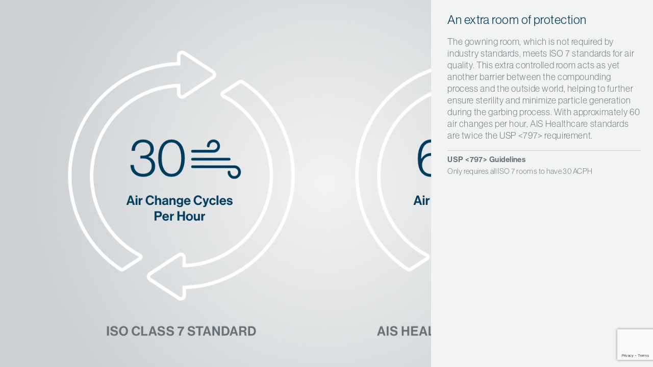

--- FILE ---
content_type: text/html; charset=utf-8
request_url: https://www.google.com/recaptcha/api2/anchor?ar=1&k=6Lc_vY4pAAAAAKoGbKJVQ6vQfMzLTjLVjmHngEZM&co=aHR0cHM6Ly93d3cuYWlzY2FyZWdyb3VwLmNvbTo0NDM.&hl=en&v=PoyoqOPhxBO7pBk68S4YbpHZ&size=invisible&anchor-ms=20000&execute-ms=30000&cb=g9jpwwi2mu1s
body_size: 48761
content:
<!DOCTYPE HTML><html dir="ltr" lang="en"><head><meta http-equiv="Content-Type" content="text/html; charset=UTF-8">
<meta http-equiv="X-UA-Compatible" content="IE=edge">
<title>reCAPTCHA</title>
<style type="text/css">
/* cyrillic-ext */
@font-face {
  font-family: 'Roboto';
  font-style: normal;
  font-weight: 400;
  font-stretch: 100%;
  src: url(//fonts.gstatic.com/s/roboto/v48/KFO7CnqEu92Fr1ME7kSn66aGLdTylUAMa3GUBHMdazTgWw.woff2) format('woff2');
  unicode-range: U+0460-052F, U+1C80-1C8A, U+20B4, U+2DE0-2DFF, U+A640-A69F, U+FE2E-FE2F;
}
/* cyrillic */
@font-face {
  font-family: 'Roboto';
  font-style: normal;
  font-weight: 400;
  font-stretch: 100%;
  src: url(//fonts.gstatic.com/s/roboto/v48/KFO7CnqEu92Fr1ME7kSn66aGLdTylUAMa3iUBHMdazTgWw.woff2) format('woff2');
  unicode-range: U+0301, U+0400-045F, U+0490-0491, U+04B0-04B1, U+2116;
}
/* greek-ext */
@font-face {
  font-family: 'Roboto';
  font-style: normal;
  font-weight: 400;
  font-stretch: 100%;
  src: url(//fonts.gstatic.com/s/roboto/v48/KFO7CnqEu92Fr1ME7kSn66aGLdTylUAMa3CUBHMdazTgWw.woff2) format('woff2');
  unicode-range: U+1F00-1FFF;
}
/* greek */
@font-face {
  font-family: 'Roboto';
  font-style: normal;
  font-weight: 400;
  font-stretch: 100%;
  src: url(//fonts.gstatic.com/s/roboto/v48/KFO7CnqEu92Fr1ME7kSn66aGLdTylUAMa3-UBHMdazTgWw.woff2) format('woff2');
  unicode-range: U+0370-0377, U+037A-037F, U+0384-038A, U+038C, U+038E-03A1, U+03A3-03FF;
}
/* math */
@font-face {
  font-family: 'Roboto';
  font-style: normal;
  font-weight: 400;
  font-stretch: 100%;
  src: url(//fonts.gstatic.com/s/roboto/v48/KFO7CnqEu92Fr1ME7kSn66aGLdTylUAMawCUBHMdazTgWw.woff2) format('woff2');
  unicode-range: U+0302-0303, U+0305, U+0307-0308, U+0310, U+0312, U+0315, U+031A, U+0326-0327, U+032C, U+032F-0330, U+0332-0333, U+0338, U+033A, U+0346, U+034D, U+0391-03A1, U+03A3-03A9, U+03B1-03C9, U+03D1, U+03D5-03D6, U+03F0-03F1, U+03F4-03F5, U+2016-2017, U+2034-2038, U+203C, U+2040, U+2043, U+2047, U+2050, U+2057, U+205F, U+2070-2071, U+2074-208E, U+2090-209C, U+20D0-20DC, U+20E1, U+20E5-20EF, U+2100-2112, U+2114-2115, U+2117-2121, U+2123-214F, U+2190, U+2192, U+2194-21AE, U+21B0-21E5, U+21F1-21F2, U+21F4-2211, U+2213-2214, U+2216-22FF, U+2308-230B, U+2310, U+2319, U+231C-2321, U+2336-237A, U+237C, U+2395, U+239B-23B7, U+23D0, U+23DC-23E1, U+2474-2475, U+25AF, U+25B3, U+25B7, U+25BD, U+25C1, U+25CA, U+25CC, U+25FB, U+266D-266F, U+27C0-27FF, U+2900-2AFF, U+2B0E-2B11, U+2B30-2B4C, U+2BFE, U+3030, U+FF5B, U+FF5D, U+1D400-1D7FF, U+1EE00-1EEFF;
}
/* symbols */
@font-face {
  font-family: 'Roboto';
  font-style: normal;
  font-weight: 400;
  font-stretch: 100%;
  src: url(//fonts.gstatic.com/s/roboto/v48/KFO7CnqEu92Fr1ME7kSn66aGLdTylUAMaxKUBHMdazTgWw.woff2) format('woff2');
  unicode-range: U+0001-000C, U+000E-001F, U+007F-009F, U+20DD-20E0, U+20E2-20E4, U+2150-218F, U+2190, U+2192, U+2194-2199, U+21AF, U+21E6-21F0, U+21F3, U+2218-2219, U+2299, U+22C4-22C6, U+2300-243F, U+2440-244A, U+2460-24FF, U+25A0-27BF, U+2800-28FF, U+2921-2922, U+2981, U+29BF, U+29EB, U+2B00-2BFF, U+4DC0-4DFF, U+FFF9-FFFB, U+10140-1018E, U+10190-1019C, U+101A0, U+101D0-101FD, U+102E0-102FB, U+10E60-10E7E, U+1D2C0-1D2D3, U+1D2E0-1D37F, U+1F000-1F0FF, U+1F100-1F1AD, U+1F1E6-1F1FF, U+1F30D-1F30F, U+1F315, U+1F31C, U+1F31E, U+1F320-1F32C, U+1F336, U+1F378, U+1F37D, U+1F382, U+1F393-1F39F, U+1F3A7-1F3A8, U+1F3AC-1F3AF, U+1F3C2, U+1F3C4-1F3C6, U+1F3CA-1F3CE, U+1F3D4-1F3E0, U+1F3ED, U+1F3F1-1F3F3, U+1F3F5-1F3F7, U+1F408, U+1F415, U+1F41F, U+1F426, U+1F43F, U+1F441-1F442, U+1F444, U+1F446-1F449, U+1F44C-1F44E, U+1F453, U+1F46A, U+1F47D, U+1F4A3, U+1F4B0, U+1F4B3, U+1F4B9, U+1F4BB, U+1F4BF, U+1F4C8-1F4CB, U+1F4D6, U+1F4DA, U+1F4DF, U+1F4E3-1F4E6, U+1F4EA-1F4ED, U+1F4F7, U+1F4F9-1F4FB, U+1F4FD-1F4FE, U+1F503, U+1F507-1F50B, U+1F50D, U+1F512-1F513, U+1F53E-1F54A, U+1F54F-1F5FA, U+1F610, U+1F650-1F67F, U+1F687, U+1F68D, U+1F691, U+1F694, U+1F698, U+1F6AD, U+1F6B2, U+1F6B9-1F6BA, U+1F6BC, U+1F6C6-1F6CF, U+1F6D3-1F6D7, U+1F6E0-1F6EA, U+1F6F0-1F6F3, U+1F6F7-1F6FC, U+1F700-1F7FF, U+1F800-1F80B, U+1F810-1F847, U+1F850-1F859, U+1F860-1F887, U+1F890-1F8AD, U+1F8B0-1F8BB, U+1F8C0-1F8C1, U+1F900-1F90B, U+1F93B, U+1F946, U+1F984, U+1F996, U+1F9E9, U+1FA00-1FA6F, U+1FA70-1FA7C, U+1FA80-1FA89, U+1FA8F-1FAC6, U+1FACE-1FADC, U+1FADF-1FAE9, U+1FAF0-1FAF8, U+1FB00-1FBFF;
}
/* vietnamese */
@font-face {
  font-family: 'Roboto';
  font-style: normal;
  font-weight: 400;
  font-stretch: 100%;
  src: url(//fonts.gstatic.com/s/roboto/v48/KFO7CnqEu92Fr1ME7kSn66aGLdTylUAMa3OUBHMdazTgWw.woff2) format('woff2');
  unicode-range: U+0102-0103, U+0110-0111, U+0128-0129, U+0168-0169, U+01A0-01A1, U+01AF-01B0, U+0300-0301, U+0303-0304, U+0308-0309, U+0323, U+0329, U+1EA0-1EF9, U+20AB;
}
/* latin-ext */
@font-face {
  font-family: 'Roboto';
  font-style: normal;
  font-weight: 400;
  font-stretch: 100%;
  src: url(//fonts.gstatic.com/s/roboto/v48/KFO7CnqEu92Fr1ME7kSn66aGLdTylUAMa3KUBHMdazTgWw.woff2) format('woff2');
  unicode-range: U+0100-02BA, U+02BD-02C5, U+02C7-02CC, U+02CE-02D7, U+02DD-02FF, U+0304, U+0308, U+0329, U+1D00-1DBF, U+1E00-1E9F, U+1EF2-1EFF, U+2020, U+20A0-20AB, U+20AD-20C0, U+2113, U+2C60-2C7F, U+A720-A7FF;
}
/* latin */
@font-face {
  font-family: 'Roboto';
  font-style: normal;
  font-weight: 400;
  font-stretch: 100%;
  src: url(//fonts.gstatic.com/s/roboto/v48/KFO7CnqEu92Fr1ME7kSn66aGLdTylUAMa3yUBHMdazQ.woff2) format('woff2');
  unicode-range: U+0000-00FF, U+0131, U+0152-0153, U+02BB-02BC, U+02C6, U+02DA, U+02DC, U+0304, U+0308, U+0329, U+2000-206F, U+20AC, U+2122, U+2191, U+2193, U+2212, U+2215, U+FEFF, U+FFFD;
}
/* cyrillic-ext */
@font-face {
  font-family: 'Roboto';
  font-style: normal;
  font-weight: 500;
  font-stretch: 100%;
  src: url(//fonts.gstatic.com/s/roboto/v48/KFO7CnqEu92Fr1ME7kSn66aGLdTylUAMa3GUBHMdazTgWw.woff2) format('woff2');
  unicode-range: U+0460-052F, U+1C80-1C8A, U+20B4, U+2DE0-2DFF, U+A640-A69F, U+FE2E-FE2F;
}
/* cyrillic */
@font-face {
  font-family: 'Roboto';
  font-style: normal;
  font-weight: 500;
  font-stretch: 100%;
  src: url(//fonts.gstatic.com/s/roboto/v48/KFO7CnqEu92Fr1ME7kSn66aGLdTylUAMa3iUBHMdazTgWw.woff2) format('woff2');
  unicode-range: U+0301, U+0400-045F, U+0490-0491, U+04B0-04B1, U+2116;
}
/* greek-ext */
@font-face {
  font-family: 'Roboto';
  font-style: normal;
  font-weight: 500;
  font-stretch: 100%;
  src: url(//fonts.gstatic.com/s/roboto/v48/KFO7CnqEu92Fr1ME7kSn66aGLdTylUAMa3CUBHMdazTgWw.woff2) format('woff2');
  unicode-range: U+1F00-1FFF;
}
/* greek */
@font-face {
  font-family: 'Roboto';
  font-style: normal;
  font-weight: 500;
  font-stretch: 100%;
  src: url(//fonts.gstatic.com/s/roboto/v48/KFO7CnqEu92Fr1ME7kSn66aGLdTylUAMa3-UBHMdazTgWw.woff2) format('woff2');
  unicode-range: U+0370-0377, U+037A-037F, U+0384-038A, U+038C, U+038E-03A1, U+03A3-03FF;
}
/* math */
@font-face {
  font-family: 'Roboto';
  font-style: normal;
  font-weight: 500;
  font-stretch: 100%;
  src: url(//fonts.gstatic.com/s/roboto/v48/KFO7CnqEu92Fr1ME7kSn66aGLdTylUAMawCUBHMdazTgWw.woff2) format('woff2');
  unicode-range: U+0302-0303, U+0305, U+0307-0308, U+0310, U+0312, U+0315, U+031A, U+0326-0327, U+032C, U+032F-0330, U+0332-0333, U+0338, U+033A, U+0346, U+034D, U+0391-03A1, U+03A3-03A9, U+03B1-03C9, U+03D1, U+03D5-03D6, U+03F0-03F1, U+03F4-03F5, U+2016-2017, U+2034-2038, U+203C, U+2040, U+2043, U+2047, U+2050, U+2057, U+205F, U+2070-2071, U+2074-208E, U+2090-209C, U+20D0-20DC, U+20E1, U+20E5-20EF, U+2100-2112, U+2114-2115, U+2117-2121, U+2123-214F, U+2190, U+2192, U+2194-21AE, U+21B0-21E5, U+21F1-21F2, U+21F4-2211, U+2213-2214, U+2216-22FF, U+2308-230B, U+2310, U+2319, U+231C-2321, U+2336-237A, U+237C, U+2395, U+239B-23B7, U+23D0, U+23DC-23E1, U+2474-2475, U+25AF, U+25B3, U+25B7, U+25BD, U+25C1, U+25CA, U+25CC, U+25FB, U+266D-266F, U+27C0-27FF, U+2900-2AFF, U+2B0E-2B11, U+2B30-2B4C, U+2BFE, U+3030, U+FF5B, U+FF5D, U+1D400-1D7FF, U+1EE00-1EEFF;
}
/* symbols */
@font-face {
  font-family: 'Roboto';
  font-style: normal;
  font-weight: 500;
  font-stretch: 100%;
  src: url(//fonts.gstatic.com/s/roboto/v48/KFO7CnqEu92Fr1ME7kSn66aGLdTylUAMaxKUBHMdazTgWw.woff2) format('woff2');
  unicode-range: U+0001-000C, U+000E-001F, U+007F-009F, U+20DD-20E0, U+20E2-20E4, U+2150-218F, U+2190, U+2192, U+2194-2199, U+21AF, U+21E6-21F0, U+21F3, U+2218-2219, U+2299, U+22C4-22C6, U+2300-243F, U+2440-244A, U+2460-24FF, U+25A0-27BF, U+2800-28FF, U+2921-2922, U+2981, U+29BF, U+29EB, U+2B00-2BFF, U+4DC0-4DFF, U+FFF9-FFFB, U+10140-1018E, U+10190-1019C, U+101A0, U+101D0-101FD, U+102E0-102FB, U+10E60-10E7E, U+1D2C0-1D2D3, U+1D2E0-1D37F, U+1F000-1F0FF, U+1F100-1F1AD, U+1F1E6-1F1FF, U+1F30D-1F30F, U+1F315, U+1F31C, U+1F31E, U+1F320-1F32C, U+1F336, U+1F378, U+1F37D, U+1F382, U+1F393-1F39F, U+1F3A7-1F3A8, U+1F3AC-1F3AF, U+1F3C2, U+1F3C4-1F3C6, U+1F3CA-1F3CE, U+1F3D4-1F3E0, U+1F3ED, U+1F3F1-1F3F3, U+1F3F5-1F3F7, U+1F408, U+1F415, U+1F41F, U+1F426, U+1F43F, U+1F441-1F442, U+1F444, U+1F446-1F449, U+1F44C-1F44E, U+1F453, U+1F46A, U+1F47D, U+1F4A3, U+1F4B0, U+1F4B3, U+1F4B9, U+1F4BB, U+1F4BF, U+1F4C8-1F4CB, U+1F4D6, U+1F4DA, U+1F4DF, U+1F4E3-1F4E6, U+1F4EA-1F4ED, U+1F4F7, U+1F4F9-1F4FB, U+1F4FD-1F4FE, U+1F503, U+1F507-1F50B, U+1F50D, U+1F512-1F513, U+1F53E-1F54A, U+1F54F-1F5FA, U+1F610, U+1F650-1F67F, U+1F687, U+1F68D, U+1F691, U+1F694, U+1F698, U+1F6AD, U+1F6B2, U+1F6B9-1F6BA, U+1F6BC, U+1F6C6-1F6CF, U+1F6D3-1F6D7, U+1F6E0-1F6EA, U+1F6F0-1F6F3, U+1F6F7-1F6FC, U+1F700-1F7FF, U+1F800-1F80B, U+1F810-1F847, U+1F850-1F859, U+1F860-1F887, U+1F890-1F8AD, U+1F8B0-1F8BB, U+1F8C0-1F8C1, U+1F900-1F90B, U+1F93B, U+1F946, U+1F984, U+1F996, U+1F9E9, U+1FA00-1FA6F, U+1FA70-1FA7C, U+1FA80-1FA89, U+1FA8F-1FAC6, U+1FACE-1FADC, U+1FADF-1FAE9, U+1FAF0-1FAF8, U+1FB00-1FBFF;
}
/* vietnamese */
@font-face {
  font-family: 'Roboto';
  font-style: normal;
  font-weight: 500;
  font-stretch: 100%;
  src: url(//fonts.gstatic.com/s/roboto/v48/KFO7CnqEu92Fr1ME7kSn66aGLdTylUAMa3OUBHMdazTgWw.woff2) format('woff2');
  unicode-range: U+0102-0103, U+0110-0111, U+0128-0129, U+0168-0169, U+01A0-01A1, U+01AF-01B0, U+0300-0301, U+0303-0304, U+0308-0309, U+0323, U+0329, U+1EA0-1EF9, U+20AB;
}
/* latin-ext */
@font-face {
  font-family: 'Roboto';
  font-style: normal;
  font-weight: 500;
  font-stretch: 100%;
  src: url(//fonts.gstatic.com/s/roboto/v48/KFO7CnqEu92Fr1ME7kSn66aGLdTylUAMa3KUBHMdazTgWw.woff2) format('woff2');
  unicode-range: U+0100-02BA, U+02BD-02C5, U+02C7-02CC, U+02CE-02D7, U+02DD-02FF, U+0304, U+0308, U+0329, U+1D00-1DBF, U+1E00-1E9F, U+1EF2-1EFF, U+2020, U+20A0-20AB, U+20AD-20C0, U+2113, U+2C60-2C7F, U+A720-A7FF;
}
/* latin */
@font-face {
  font-family: 'Roboto';
  font-style: normal;
  font-weight: 500;
  font-stretch: 100%;
  src: url(//fonts.gstatic.com/s/roboto/v48/KFO7CnqEu92Fr1ME7kSn66aGLdTylUAMa3yUBHMdazQ.woff2) format('woff2');
  unicode-range: U+0000-00FF, U+0131, U+0152-0153, U+02BB-02BC, U+02C6, U+02DA, U+02DC, U+0304, U+0308, U+0329, U+2000-206F, U+20AC, U+2122, U+2191, U+2193, U+2212, U+2215, U+FEFF, U+FFFD;
}
/* cyrillic-ext */
@font-face {
  font-family: 'Roboto';
  font-style: normal;
  font-weight: 900;
  font-stretch: 100%;
  src: url(//fonts.gstatic.com/s/roboto/v48/KFO7CnqEu92Fr1ME7kSn66aGLdTylUAMa3GUBHMdazTgWw.woff2) format('woff2');
  unicode-range: U+0460-052F, U+1C80-1C8A, U+20B4, U+2DE0-2DFF, U+A640-A69F, U+FE2E-FE2F;
}
/* cyrillic */
@font-face {
  font-family: 'Roboto';
  font-style: normal;
  font-weight: 900;
  font-stretch: 100%;
  src: url(//fonts.gstatic.com/s/roboto/v48/KFO7CnqEu92Fr1ME7kSn66aGLdTylUAMa3iUBHMdazTgWw.woff2) format('woff2');
  unicode-range: U+0301, U+0400-045F, U+0490-0491, U+04B0-04B1, U+2116;
}
/* greek-ext */
@font-face {
  font-family: 'Roboto';
  font-style: normal;
  font-weight: 900;
  font-stretch: 100%;
  src: url(//fonts.gstatic.com/s/roboto/v48/KFO7CnqEu92Fr1ME7kSn66aGLdTylUAMa3CUBHMdazTgWw.woff2) format('woff2');
  unicode-range: U+1F00-1FFF;
}
/* greek */
@font-face {
  font-family: 'Roboto';
  font-style: normal;
  font-weight: 900;
  font-stretch: 100%;
  src: url(//fonts.gstatic.com/s/roboto/v48/KFO7CnqEu92Fr1ME7kSn66aGLdTylUAMa3-UBHMdazTgWw.woff2) format('woff2');
  unicode-range: U+0370-0377, U+037A-037F, U+0384-038A, U+038C, U+038E-03A1, U+03A3-03FF;
}
/* math */
@font-face {
  font-family: 'Roboto';
  font-style: normal;
  font-weight: 900;
  font-stretch: 100%;
  src: url(//fonts.gstatic.com/s/roboto/v48/KFO7CnqEu92Fr1ME7kSn66aGLdTylUAMawCUBHMdazTgWw.woff2) format('woff2');
  unicode-range: U+0302-0303, U+0305, U+0307-0308, U+0310, U+0312, U+0315, U+031A, U+0326-0327, U+032C, U+032F-0330, U+0332-0333, U+0338, U+033A, U+0346, U+034D, U+0391-03A1, U+03A3-03A9, U+03B1-03C9, U+03D1, U+03D5-03D6, U+03F0-03F1, U+03F4-03F5, U+2016-2017, U+2034-2038, U+203C, U+2040, U+2043, U+2047, U+2050, U+2057, U+205F, U+2070-2071, U+2074-208E, U+2090-209C, U+20D0-20DC, U+20E1, U+20E5-20EF, U+2100-2112, U+2114-2115, U+2117-2121, U+2123-214F, U+2190, U+2192, U+2194-21AE, U+21B0-21E5, U+21F1-21F2, U+21F4-2211, U+2213-2214, U+2216-22FF, U+2308-230B, U+2310, U+2319, U+231C-2321, U+2336-237A, U+237C, U+2395, U+239B-23B7, U+23D0, U+23DC-23E1, U+2474-2475, U+25AF, U+25B3, U+25B7, U+25BD, U+25C1, U+25CA, U+25CC, U+25FB, U+266D-266F, U+27C0-27FF, U+2900-2AFF, U+2B0E-2B11, U+2B30-2B4C, U+2BFE, U+3030, U+FF5B, U+FF5D, U+1D400-1D7FF, U+1EE00-1EEFF;
}
/* symbols */
@font-face {
  font-family: 'Roboto';
  font-style: normal;
  font-weight: 900;
  font-stretch: 100%;
  src: url(//fonts.gstatic.com/s/roboto/v48/KFO7CnqEu92Fr1ME7kSn66aGLdTylUAMaxKUBHMdazTgWw.woff2) format('woff2');
  unicode-range: U+0001-000C, U+000E-001F, U+007F-009F, U+20DD-20E0, U+20E2-20E4, U+2150-218F, U+2190, U+2192, U+2194-2199, U+21AF, U+21E6-21F0, U+21F3, U+2218-2219, U+2299, U+22C4-22C6, U+2300-243F, U+2440-244A, U+2460-24FF, U+25A0-27BF, U+2800-28FF, U+2921-2922, U+2981, U+29BF, U+29EB, U+2B00-2BFF, U+4DC0-4DFF, U+FFF9-FFFB, U+10140-1018E, U+10190-1019C, U+101A0, U+101D0-101FD, U+102E0-102FB, U+10E60-10E7E, U+1D2C0-1D2D3, U+1D2E0-1D37F, U+1F000-1F0FF, U+1F100-1F1AD, U+1F1E6-1F1FF, U+1F30D-1F30F, U+1F315, U+1F31C, U+1F31E, U+1F320-1F32C, U+1F336, U+1F378, U+1F37D, U+1F382, U+1F393-1F39F, U+1F3A7-1F3A8, U+1F3AC-1F3AF, U+1F3C2, U+1F3C4-1F3C6, U+1F3CA-1F3CE, U+1F3D4-1F3E0, U+1F3ED, U+1F3F1-1F3F3, U+1F3F5-1F3F7, U+1F408, U+1F415, U+1F41F, U+1F426, U+1F43F, U+1F441-1F442, U+1F444, U+1F446-1F449, U+1F44C-1F44E, U+1F453, U+1F46A, U+1F47D, U+1F4A3, U+1F4B0, U+1F4B3, U+1F4B9, U+1F4BB, U+1F4BF, U+1F4C8-1F4CB, U+1F4D6, U+1F4DA, U+1F4DF, U+1F4E3-1F4E6, U+1F4EA-1F4ED, U+1F4F7, U+1F4F9-1F4FB, U+1F4FD-1F4FE, U+1F503, U+1F507-1F50B, U+1F50D, U+1F512-1F513, U+1F53E-1F54A, U+1F54F-1F5FA, U+1F610, U+1F650-1F67F, U+1F687, U+1F68D, U+1F691, U+1F694, U+1F698, U+1F6AD, U+1F6B2, U+1F6B9-1F6BA, U+1F6BC, U+1F6C6-1F6CF, U+1F6D3-1F6D7, U+1F6E0-1F6EA, U+1F6F0-1F6F3, U+1F6F7-1F6FC, U+1F700-1F7FF, U+1F800-1F80B, U+1F810-1F847, U+1F850-1F859, U+1F860-1F887, U+1F890-1F8AD, U+1F8B0-1F8BB, U+1F8C0-1F8C1, U+1F900-1F90B, U+1F93B, U+1F946, U+1F984, U+1F996, U+1F9E9, U+1FA00-1FA6F, U+1FA70-1FA7C, U+1FA80-1FA89, U+1FA8F-1FAC6, U+1FACE-1FADC, U+1FADF-1FAE9, U+1FAF0-1FAF8, U+1FB00-1FBFF;
}
/* vietnamese */
@font-face {
  font-family: 'Roboto';
  font-style: normal;
  font-weight: 900;
  font-stretch: 100%;
  src: url(//fonts.gstatic.com/s/roboto/v48/KFO7CnqEu92Fr1ME7kSn66aGLdTylUAMa3OUBHMdazTgWw.woff2) format('woff2');
  unicode-range: U+0102-0103, U+0110-0111, U+0128-0129, U+0168-0169, U+01A0-01A1, U+01AF-01B0, U+0300-0301, U+0303-0304, U+0308-0309, U+0323, U+0329, U+1EA0-1EF9, U+20AB;
}
/* latin-ext */
@font-face {
  font-family: 'Roboto';
  font-style: normal;
  font-weight: 900;
  font-stretch: 100%;
  src: url(//fonts.gstatic.com/s/roboto/v48/KFO7CnqEu92Fr1ME7kSn66aGLdTylUAMa3KUBHMdazTgWw.woff2) format('woff2');
  unicode-range: U+0100-02BA, U+02BD-02C5, U+02C7-02CC, U+02CE-02D7, U+02DD-02FF, U+0304, U+0308, U+0329, U+1D00-1DBF, U+1E00-1E9F, U+1EF2-1EFF, U+2020, U+20A0-20AB, U+20AD-20C0, U+2113, U+2C60-2C7F, U+A720-A7FF;
}
/* latin */
@font-face {
  font-family: 'Roboto';
  font-style: normal;
  font-weight: 900;
  font-stretch: 100%;
  src: url(//fonts.gstatic.com/s/roboto/v48/KFO7CnqEu92Fr1ME7kSn66aGLdTylUAMa3yUBHMdazQ.woff2) format('woff2');
  unicode-range: U+0000-00FF, U+0131, U+0152-0153, U+02BB-02BC, U+02C6, U+02DA, U+02DC, U+0304, U+0308, U+0329, U+2000-206F, U+20AC, U+2122, U+2191, U+2193, U+2212, U+2215, U+FEFF, U+FFFD;
}

</style>
<link rel="stylesheet" type="text/css" href="https://www.gstatic.com/recaptcha/releases/PoyoqOPhxBO7pBk68S4YbpHZ/styles__ltr.css">
<script nonce="8pW7TXWnUGsGCXqGjeCwnA" type="text/javascript">window['__recaptcha_api'] = 'https://www.google.com/recaptcha/api2/';</script>
<script type="text/javascript" src="https://www.gstatic.com/recaptcha/releases/PoyoqOPhxBO7pBk68S4YbpHZ/recaptcha__en.js" nonce="8pW7TXWnUGsGCXqGjeCwnA">
      
    </script></head>
<body><div id="rc-anchor-alert" class="rc-anchor-alert"></div>
<input type="hidden" id="recaptcha-token" value="[base64]">
<script type="text/javascript" nonce="8pW7TXWnUGsGCXqGjeCwnA">
      recaptcha.anchor.Main.init("[\x22ainput\x22,[\x22bgdata\x22,\x22\x22,\[base64]/[base64]/[base64]/bmV3IHJbeF0oY1swXSk6RT09Mj9uZXcgclt4XShjWzBdLGNbMV0pOkU9PTM/bmV3IHJbeF0oY1swXSxjWzFdLGNbMl0pOkU9PTQ/[base64]/[base64]/[base64]/[base64]/[base64]/[base64]/[base64]/[base64]\x22,\[base64]\x22,\[base64]/DqMKrwox5MMODTF7DtCYCwpB+w6BBBVsGwqrDkMOOw4IgDFtxDjHCtsKqNcK7SMO9w7ZlDx0fwoInw5zCjksgw5DDs8K2CMO8EcKGP8KtXFDCvVByU1bDiMK0wr1gNsO/w6DDi8KFcH3CtSbDl8OKPMKZwpAFwpfCrMODwo/Du8K7ZcORw4nClXEXXcORwp/Ck8OoCE/DnHcNA8OKHWx0w4DDrMOeQ1LDlXQ5X8OawrNtbFl9ZAjDqsKQw7FVTcOJMXPClQrDpcKdw7pDwpIgwr3DoUrDpUEdwqfCusKOwrRXAsKyecO1EQzCksKFMHM9wqdGKlQjQnbCr8KlwqUdekxULsK6wrXCgHXDrsKew613w5dYwqTDu8KcHkkMY8OzKC7Cii/DksOvw5JGOlzCmMKDR0nDtsKxw643w5FtwotmLm3DvsOBNMKNV8KcRW5XwonDhEh3Hj/CgVxtAsK+Ay9OwpHCosK7JXfDg8K+KcKbw4nCucOsKcOzwpEuwpXDu8KMB8OSw5rCmcKCXMKxLE7CjjHCui4gW8Kbw6/[base64]/DpQjDocO9w7otw4bDosKlwrfDkz7DslvCtSvDisOZwqdww6E1ccK9wpdpdQsydsKTCElzDMKCwrRkw4/CvwPDtX3DumLDjsKnwrjCiEjDt8KKwoDDlErDgcO+w67CtXg1wpAAwrxRw7k/UE0hBsKiw7wrwpXDp8OZw6/DjcKoS23CpsKdXTttcsK2ccO1fsKZw6BwDMKWwqU8JyTDk8OAwobComl/wqTDmnbDgSrCmxovI0Q0wqTCnEbCgcKcAcOTwrIvSsK7BcOlwqvCqBpIYFIdPMKnw5sPwrFIwrFWwpPDiT3ChcOow4Yiw7zCtWo0w7M+XsOGI3fCssK+w4DDjQ3DrsK+wpDCjzdNwrZPwqg/wpFZw5cjD8OwDHfDjlzCr8OoE3zCj8KDwozCiMONP1B/w7nDnz1iZy7Dn2TDk0V7wrFfwr7DocOGGRtrwrYwS8KVNBvDt0YZccO/wq/ClzbCqsKMwqEzbz/CgGRbMFnClXgdw67Cl1lEw4jCu8K3fyzChcOCw5DDnwRTEUsCw4FyG0DDhU1twq/[base64]/DucOAwqvDnMKTFj3CpnZDbwtJdUjDolXClmXDtlY9wqc3w6nDvcO/[base64]/DzTDr8KcwoASwrLCuSLDkVbCoMK4w7Z4w4AGZsKSwrLDrcO1KsKPV8Oawp3DuFUGw69rXTNbwpwNwqw2w7EtQig0wqbCvgE2QMKmwqxvw4fCjCfCnxxNdVXDvGnCv8O9woVbwr3CtQfDt8OQwofCgcO/VwxgwoLCkcOJT8O3w4/DsQHCpVjCsMKrw7nDmcK/FkjDgk/[base64]/CgSbCpV7DqgfCoFsVwpZIwqbCpsOSwrg/w7AaIMOHEBZtw67CrsOAw47Dv2prwp4cw4zCiMOhw6dwLXnCsMKdccOww5I6w7TCqcKhEsO1H1V+w5s/CX0Ww7TDt2jDqjrCgcOuw4owECTCtMKsLsK9wqYqOHzCpMKvP8KVw7/Cs8O0UsK3NTMXVMOhKi4KwoDCocKOIMOiw6oBBMKINmUeYlR4wqFoY8KXw6fCujDCnzzDomJZwr/Cs8O1wrPCosOkccObXiMOwpICw6EreMKzw61tAClKwq4AUE1HbcOtw5vCt8KyKsKLwoTCsVfDli7DoyjCgBkTC8KAw7xmw4U/[base64]/w7PCrMKUcQFwwok8w6dXw6xbWSEXwqoDwrjCsDrDoMKwPEQuS8OMNCMnwrc9YV14CSoxQx0JNsKISMOgRsO/KCXCmCbDgHRbwqogSBEWwrXDqsKpw7fDlcK/[base64]/AEFuEsKSBTHCtTPDv8KhG8OowpPDrMO6NR89wq3DrsOrwpNdw5zCozXCiMOtwpLDhsKXw7jCj8O6wp1rFxMaHj/DjEcQw4gWwohFMlRWP3HDmsKGwo/[base64]/CmcKIw64UODvCpcKOw7bCpTFXDwwzwobChT4ow77DrV3DsMKvw7sZUy3CgMKSOivDjcOfeW/CgxrCml1dcMKlw5LDncOxwotONMKnWsK+wpslw5nCqF5xfsOiesOlbyE/w6TDqWsWwro7FMKWbcOwH3/DhXwpO8OmwoTCnhnCgcODYMO+R3FqX14bwrBDIjTCsX02w5nDjnrCrFZVExvDgg7Dj8O+w4Y9w5PDnMK4LMOQQixdV8OIwoosE23ChMKqNcKqwqzCmjdnGsOqw584a8Kfw6s4R3wvwq9zwqHDpVBFD8OZw6zDrcKmI8KUw4Y9w5tEwoomw5x/JzgDwqzCk8OsWQvCnwkaesOYOMOUOsKKw5oOABzDrMOHw6DCm8Klw7rCkXzCtXHDqSTDvGPCii7CnMOfwqXCsnnDnEdAccKzwobCvBvCs2vDkGoSw6wdwpDDnMK0w7LCsDN3ZMO8w5PDosKdYcOzwqXDhcKNw4XCvypIw5Jhwql0w59ywoDCrRtCw7lZKA/DksOnFxPDhRnDpMOrKsKRwpYGw6xFP8OywprCh8OTBV/Dq2YKQ3jDlxxdw6Mnw4jCgTUpLnTDnhp9PsO+VHpDwoRzAAMtwrnDkMOoLHNOwptKwol0w6wFOcOJccKEwofCpMKaw6nCpMOhw44UwrHCjisTwpfDoDLCkcKxCS3Cm3bDisODBsO8BQxEw7oCw6YMBSnCgllVwppWw49PKE0yS8OlB8OoSsKgEsO7w4Jww5bCjMO8Hn/CjHxZwokOD8O/w43Dn1Z+VGzDmTjDiF1OwqrChQoOZMOWJmTCjWzCpB8Kby/DocOyw49ZecOkDMKMwrdSwp07wooWCEhtwp/DiMKYwo/CvzFBwoLDnRYOZiNPeMOOwrXCtE3ClxkKwqPDkgUBbVoEJ8K+MivCj8KDw4HCh8KLfH/DlhVGLcK8wqcLWFzCtcKBwpx5Nk48SMODw53DkgrDjsOzwrUgexnClXoWw4VuwpZ4F8OnEhnCqlLDmsOnw6Mnw6FxHB7DmcKAZWLDkcO+w6PCnsKOTChHM8Kuw7PDjnw+KxUzwqNJGm3ClizCmQF4DsOUwqY/wqHCv1bDqFjCiQLDrUvCngfDsMKiS8K4ISI4w6gjBCpFw6Q3w7wpNMKNFiEodx8dNDRNwp7ClGzDtRjDgcKBw6Ytwq5+w5DDh8KGw4d5RcOPwpnDrsKUASfColXDr8Kvw6ALwq4Ow5wcCGrCm2lVw7w1chnCsMOsF8O1QmHCjWEpYcObwpo/[base64]/Ci8KhDcKOa8KKbHHDn8O2NsKgw6vCmsOtBcOww6XDh1nDoS3DoAHDtmkOK8KpR8OkSCHCm8KrfF5Bw6DCnDrCuEsjwqnDjcK6w4ACwqPClsOhTsKxfsKgdcODw6YoZijCjVAaIQTCn8Khfz0kWMK/wpUVw5RmS8OfwodBwqhLw6UQW8OGZsKqw5NYCBtww40wwoTDs8O2ccO2NRzCscOMw5dWw5fDqMKsZ8O9w6bDo8OLwr4uw7fCpcOnOX3DpHElwq7DiMOHJ0hIW8O9KHzDm8KrwqBNw4vDk8OswpEWwpjDoXBKw7ZPwrskwq4LbSXCn2DCsXvCkwzCmcOeT0/Ct0xWQMKvegbCq8OSw6QIOjRBYFtyYcOBw6LCl8KhK27DmGNNBE5BTWDCiH5mZiNiWgcxDMK6CmvCqsK1IsK7w6jDmMK6ezgQcQ7Dk8Ofc8KdwqjDim3Dhx7Ds8O7w5bDgBJKOcOEw6XCkAfDh3DCvMKfw4XDt8OAVhRuGE3Cr35KYWJBMcK/w63ChVBFNFNleHzCu8KSTcKwecOpDsK5PcOPwq9FOCnDisOqR3TDhsKIw6IcFMKYw6t6wr3DkWEbwrXCskALHcO1dsOuQ8OKSHvClWLDnwsBwqrCoz/Dj0QwOULDssO4M8KfBhTCvXYnPMKhwpcxHBvCgHFww7pxwr3CpsONwo8kWybDn0XCpR8Jw5jDr20WwrzDmX9CwpLCj2VNw5XDhgM0wq0Vw78CwqBRw7Ftw7YzCcK8wqnDvWnCjsO6McKsTsKFwq7CrQ11Ww0WRcOZw6DDm8OYJMKiwqZlwrkhEF9mw4DCswNBw5/[base64]/DmnBhw6p4GsOsaTI2w68MDRtIworCrQzDt8Opw7B7DsOTJcOPMsOnwrofJ8Kbwq3CusO6RcOdw6bDgcOvSGbChsKewqVgHVjDoW3DpRBeGsKnWAgaw4vDpD/Cs8O9BDbChlsjwpITw7DCk8OSw4LClMKJKCTCvGLDuMKFw47Cr8KueMOzw5VLw7fCvsKDdUQmTTwYOcKiwoPCvEbDgnDChD05wqMjwq/CicOgEsK4CQvComsQPMOswpbCtR9+AEt+w5TCkSAkw4FgXDjDnQPCg3kec8K5w6fDucKbw5xrKkTDtsOhwpDCssOSUcKPesK7LMOjw53DswfDuSLDtMOuJcKPMw3ClCprLsOOwqY8BcO2wqwJH8Ktw6gBwplZPsObwoLDmcK/excsw5bDiMKMRRnDo1nCqsOgDTvCgBBkP3pdw7zCk3vDsB7DrQ0hcn3DjzrCkmlwRh9ww4/DkMOQSHjDq3gLCAxkWcOYwo3DlAlHw5UCwqg2w4cbw6HDs8KNKHDCi8K1w4tpw4HDlWIiw4V9Ilo1S2rChGTCv1Q8w74MVsOoGggFw6XCv8O7wqbDjgcDKMO3w7JlTGg1wojCv8Kqw63DqsODw5vChsOFw7DCpsKCcjYywq/Chz0jEgTDrMOSX8OGw5jDlsKiwr9Gw5XCqcKxwrzCgsKKPWXCjXRMw5/CtFvCgUPDg8Opw4kUTMK/[base64]/[base64]/[base64]/DpzBPwr1rSivCtkrDq1sywpbDscKSWEBywq1dAkrDhMKzwp/[base64]/ChMOdw7PDjcOXw6Ivw5fDrsKQwrhWw5/DmcOPwoLCtcOJdishw4rCrMOlw4vDoQA3PkNMw7DDhcOvBXHDrVrDscO2SlzCpMOeZMKDwp3DksO5w7rCtsKwwqtGw4snwolew7/DtkrCpFfDom3CrMK2w7PDjyNjwoYeNMKxB8OIEMOFwp7Cm8K/VsKwwrNXPnB4BMOnMMONw5AkwrhdIMKGwr4CQgpcw5J+QsKBwp8Lw7HDl2paZCfDm8OuwoLCvcOgDTvChcOuwrVrwr8kwrt/BsO4Z3lSecOzd8O0LcOiASzCtVMTw4XDkkoswpY0wq4Hw4TCp0YAPMO+wpbDqFI0w5PCpEDClMKwOG7Dm8OFEWxjOXMfBcOLwp/DiXPCusOow7nCoSLDj8K9WXPDoABTw756w7FqwqDDisKSwoESP8KLRx/CgwjCvEbCuk/Cmm0Tw4/[base64]/ConfCucOBQwPCtMK3NFHCusOfwqswMggQwoXDgk4bDsKxacO6w5rCphvCs8KQYcOAwqnDmDFVDybCiSXDmcOYwrEYwq7Dl8Ozwp7DjinChMK/w5XCtA41w7PDpxPDo8K6XgE9P0XCjMKJeg/[base64]/CqsK+w4pxwpVyFyXDoU1Iw6HCvsKDFcKSwonCvMO+wr4CI8OkBMOgwop8w4UoET90Zz3Dm8Kbw7XDkyjDkjjDslbCjV95WwZENwHCqcKAeE48w43CgsK1wqQ/A8Ojwq4TZi/CoFsCwozCncKLw5DCvE0nQRrCkjdVwpkME8Ogw4DCjCfDusKMw69BwpgYw7l1w7A2wrfCrMO9w7DCvsOZJsKjw45/w5rCuDkgcsO9BcKsw6fDq8K+wqLDh8KoYsK/w5bChylqwpM9wpBfVinDr0DDvDhmXhEqw48bG8O9N8KKw5VkCcKTH8OmZ0Axw7PCt8KZw7/DhFHCpjvDh355w4B/woNvwo7Csiwrwo3CuUxsIcKqw6BawpnClsKNw6IpwowlBsKjYkrCgEhYOMKICjo8w4bCi8OkZMO0F0Mqw6t2bcKVJsKyw6lrwrrCisOETG84w7Ujw6PCiA/Cn8O2WMOPB33Dh8O/wp12w4s9w6jCkk7DgFN4w74dLGTDsyoVAsOowpvDpHA9w5/ClcOBbkIuwq/CncK6w4bDnMOmTgYGwpU2w5vDtAJvE0nDjTrDp8KWwrjCj0UJM8OHWsO8wqDDlS/DqEPCqcKzK10Lw6tkLG7Dg8OEZcOtw67CshbCtsK5w4x8QEZUw5HCgMO4woc6w6HDp0PDpCfDmGUZw4TDtcOEw7/[base64]/DhMKzw6AyL8KZCcOzwqzCu8KrwrtWCGZww61Jw67CniXCi2IvaBIxHmLCmcKyU8KDwodxUcOHTsKRQjFTWMKgLwANwptsw4Y7OcKZU8OGworCjlfCmDEvNMK2w6rDijdTPsK1UcOubEZnw5TChMO8SXLDm8Kfw6YCcg/DmMKswqJDfMKYTDbCnFgxwoQrw4HClsOZRMOBwr/[base64]/Dn9WeMKKw5rDuMOuw4TDqnkdecKjFcKaNcO3w6cPCsKOBsK2wqTDkUzCn8OSwoR4wrTCqjFBOFHCocOqwqpSMlwnw6lfw7IqTcKIw4HChGoNwqNCPhPCqcKWw7FLw4XDocKYX8O/aChdNyZQVsOYwqfChcKzeTJJw407w7TDhcOCw5AFw7bDmz8Ow6/CrybCi1TCqcO8wrwqwr/[base64]/wrDCr3jCpWEXMgTDmcObcw7CiyHDhcOpFBfCv8KHw7TCu8KMMEA0CCFrLsK5w6cgIy3CrVJSw7HDhmtKw6MowpTDiMOQcMO6w5PDg8KQHTPCpsK2A8KcwplYwq/DvcKoRWnDi083w6rDrEAoZcKnb0dNw4TCu8O5w4nDjsKKLmnDohMWKMKjJcK3a8OEw657AS/[base64]/Dqg8TTh3ChcKmDsOuSBYXwodrEsOpw4Y3VWRhbMOBw6/CiMKcIjFWw5/DmsKnCVMKZMOYCMOJUn/Ckm4PwqnDlsKEwrAcIBfDrMK3DcKmJlfCkQrDp8KyVzBhKBzCu8Ktwo8pwoUvAMKMUMKOwqnCnMO2a3xJwrBJccOMAcKvw5LCpm5AO8KYwrFWNwQpMcOfwpnComrDqcOGw7jCtcKOw7/[base64]/wqxpHSRlwqnDq8KFCsO+wpwaw7DDsMOzwp3CpwNYPcKMSMOnPD3Dml7CvMOsw6TDpcKdwpLDrsO5HHB+w6lhaCYzGcOBYXvCgsOjDMKGdMKpw4bDunLDqw4dwrJaw75TwrvDuElMVMOywrLDi3Ngw5FGWsKSwprCoMOiw4ZcEsKyIgtGwp3Di8KhGcK/K8KMFsK8wqMSwr3DsFo3woN9KCEhw5HDtsOIwofDnEpFZMOEw4DDmMKRWcOROsOgV2M5w5Qaw7rDlcOlw5DCsMOFcMO+woFZw7k9b8KkwrLCs3t5VMOmR8OgwqlKKFjCnWPDnQjCkFXDssKXwqlnwq3DnsKhwqxJImrCkn/DlUYxw5QJLG7CiGvDoMKiwpFVF2sgw4PCr8KKw4jCrsKEGB4Gw5gTwp5RGTd3ZsKGXjXDssO0w6rCqsKBwoTDlcO+wrfCoz3Ck8OvFjTCvB0OFGtKwqfDl8O8EcKdGsKJIGbDosKuw7IVAsKGDGVNe8KdY8KAEy/CqW/DhsODwqXDpMOVXcKBwrPDocK1w6/Du2kIw6UPw5YBIHwcZgphwpHDkHrDml7CvgnDrhPDq2bDrAfDmMO8w6VcCGbCnkhjKsO0wrcBwoLDq8KfwrM8w6gdY8KfJMKQwrkaJsK4wrjDpMKvw6Fmw7dMw5sEwq5RNsO5wrxaMTTDsFEvw6/[base64]/[base64]/CjMKtKW7CjlTCqcO9w6LCrMKUbcKIFCLCisO+wpvDoj3CisO6BRDCpsKMQ0c/w58ew4LDoVXDnUvDu8Kzw5IaJ1zDj1DDqsKQRcOfUcK3bsOeZR7Dqn9qwpdiYsOEEip1ZCpYworCmcK4E2vDmsOow67DkcOSU3g7VRbCuMOvSMO/XCAGHEdrwrHCvTBQw4LDpcOcCig3wpTCtsKswqRbw5Aew6rCv0R0w7cAFzBQw43DhcKaw4/CiUHDhx1vKcK/[base64]/Ci8KKwpRsw5jCrzdiGjFMNcKtG8Kfw70zwopQfsK+SlR8wovCuHjDsVvCgsKnw6rDk8Kuwo0Bw4ZOOcO4w6LCucKWQyPCm2pOwrXDnldEw7cTCsOtSMKeFQIqwrtRIcK4wqzDsMO8LsORDsO4wrdFYhrCksKaJsOYAsKqPSsOw5F9w6o+dsO5woPDsMOFwqV/LsKmaDMmw5gWw4jCqSbDicKBw4Acwo3DqMK1C8KkBcKYTTlewqx3Ni/DiMKfCBNqw4XCuMKOIMOSIxTCnkXCrScrecKmVMOsTMOhFsOmYcOAPMKww5bDk07Ds1LCicORemrCqQTCvcKKL8O4w4HDjMOkwrJ4w7LDpz4qJWrDrsONw5vDnzPCjsKhwp8HLMORDcOoe8KNw7V2wp/[base64]/DjsK8w4p9w5lowpXDtsOFw4DChx/DihTChsOhKTrCicKFJ8OvwqrCtwzDv8KFw5B5bMKmw7M5UMOCacKLwo0MacKgwrLDk8OseBjCs33DkUs0w68gRU9GBRfDrnHCm8ORBD1hw68PwrVbw5vDpMKcw7kBHMOWwrBHw6cRwp3DpUzDvHfCosOrw5nDi3DDncOhwqrDtXDCq8OxE8OlOV/[base64]/w7kaGcKabcOsw4TClsOOw5dQwoLDvsODaxE8MTN0w4pda1Idw7AZw50tTVbDgcKdw4Zfw5IDVGDCtMOmYTbChQI0wrrCrsKlUw/CvgYewofCpsO4w7zDr8OUwrIGwq17I2ANA8O5w7PDpDTCkUBAQCvDksOrZMOXwonDksKuw5nDvMKHw5TCpAlYwoBQLMK2S8OCw6jCh24dwpABVMK2D8OFw4zDoMOywoRdJcKnwoUWC8KMWyV4w7LCh8ONwo/CiQ4cb3dxSsK0wqDDpzxQw5MRXcKswoteQMKJw5XDuWAMwqVDwqo5wq4+wpbCjG/CgsKjDCfCu0DDucO5OUXCr8KaREDCgcOCRh0qw6vDsifCoMOuC8OBSh3DpMKhw5nDnMKjwprDknoTUmh8TsOxDU9Mw6Z4J8OFw4BDF0t2w5zCnh8UBAd2w6jCnsO+GcO/w6Bxw5xvw7plwr3Dmi9GJzYIdR5cO0PCv8OFRCsxA1PDg1XDmF/DosO9JlFsJE8lR8OCwo/DjnplNhIcwpbCvsO+EMOcw5IocsOHE1gjOXLChMKGJyzCrRdDScOiw5/[base64]/Dr8OGf8OBezAxGlo3E13Dv8OdBXYiDFNuwoPDpjrCvsOWw79rw5vClR8QwrIWw4pSWmPDrsO7LsOnwqDChMOecMOhS8OaCRVgN3dkDBdMwrHCunHCjlsvMznDu8KmOV7DssKEPXrCjRgRccKLSRPDosKKwqXDgXMSeMOKQMOtwppIwojCrcOGQDg9wr/Cu8O3wqUrchPCk8Krwoxsw4jCgsKICcONVDx+wo3Ck8Opw4UkwrLCnlPDvDIHasKrwrMdJUw4AsKnSsOKwoXDusKrw7jDnMKfw4VGwr7CpcOaNMODCMOFTjrChMK/wrpewplfwpZZYRvCvRHCiBprM8OsR2nClsKKIsOEc27CmcKeQ8OnXwfDgsOmel3Crh3DnsK/NcKyPCLDuMK1ZHFOVX1gAcOOFA0vw44Oc8Kmw6Z5w7LCnVsdwqvCkcK/[base64]/[base64]/[base64]/DmMKMw4XClsKBS8KRB2HCmFNjw6Bqw7bCqcKfwp/[base64]/CtcKow5kOwqp8w5bDu3LCvsOlwrfDgcOlVTUdw47Cj2TCo8OGdHfDsMKRYcOpwqDCqmbDicO4BsOyOT/Dl3dKwrXDjcKMVMKOwpnCtMOxw4LDrhAIw6DCrDEMw6ZhwqlNw5fCpMO2LUTDsFZgHjgIYWREPcOGwrQSB8Oswqhjw6rDvsOdH8OUwqwuDikBw71kOhlLw78xMMOcOAcqw6TCjcK1wrQRXcOgesOyw7/CucKewqVRwqHDjsKCI8KYwqHDr0jCpCtXIMObNl/Ck0bCikwCR2nDvsK/wrcSw4h6fMOCQwPCucOswoXDtsOhQQLDh8OkwoAYwrJxE1FAQcO7Xy5CwrXCr8OddzAQaHBfUsKVdsKtGATCqhIRdsK/PMO+TVUnw4HDjsKcd8ORw7lCcR3Cv2d8REvDqMOJwr3DvyDCnAzDi0/CvMOQGhJrY8KtSCBfwqIhwr3CmcOCZsKBcMKHLjx3woLCiCpVOcKXwofCrMOYKcOKw5bDlcOSGiwmP8KFF8Omwq/DoH/Ci8KULFzDrcK+FiHDnsO8F20vwrEYwr17wrfDj2bDlcKiwow5QsO6SsKOPMKwH8OqGcKHO8KiK8KNw7Ytw4hmw4c8wq5hBcKNd0LDrcKHSCZlWkRzKsO1T8KQRsKhwrFCanzCmlHCiBnDv8Ovw5hcYw3DtcK4wprCusOiwq3Cn8OrwqBhWMKVHwAowpbDiMKzSy/DrW93asO1L1HDhcOMwpN1G8O4wpB/w5/Ch8O8TCVuw6PCt8KeZ0wzwpDClybDmmPCssKCBsONYDBMw5/DjRjDggDCsBo9w6V/HMO4wpPChxp6wqo5wodyasKtwpI8Hz/DqDTDlcKgwqBoB8K7w7Juw5VOwqZlw7R0wr8Xw4/[base64]/CnhvDlMKDeHvCscKSRWDDjsKXa3x9VcOeF8KtwozCqsOSw7vDhmVILl7Dt8K9wr1iw4vDpUfCvMKQw5zDuMO2wqs4w5PDiMKvaivDvwdYKB/[base64]/CvgFgwr4Ew4TCk8KNe8KhWcKLTsOIHcOFUcKNw5/DhTnCgk3Dol9aB8Kxw5PCrsO3wqfDocKNTcOCwpzCpxc6LWrCgx3DmBFrG8KVwpzDkSTDqXYePcOHwoIwwpNGXT3Crns7b8KZwobCicOCw6BfecK1WsKow5VYwr18wrfCl8KEwoMgf0zCpMKWwoYPwpoFNsOgY8KMwozDiSceQMOPL8Ktw7TDg8O/Shhtw43DsCPDpzLCsRJkB0YDERjDisOrGRYowojCrkTCtl/CmMK6wpjDtcKMcT3CvDfChSFBR3PCgXrCuQTCrsOKIRXDpcKGw4/Dl1kkw61xw6LDlRTCscOIMsO0w4rCuMOCwofCswE+w5nCuxp0w5nCgMOmwqbCoh9Ewp3CpV7Cs8KVEsO5wq/DoXZGwoRncznCksK6wpNfwrFgfTYjw7LDihhPwrZ/w5bDshJ4FC5Pw4NAwonCoHU5w6d3w5bCrU3Dk8KAScOTw5nDksOSTcOmw4tSHsKkwqNPw7Uaw77CicOjDHB3w6jCsMOdwqktw4DCmVTDtcKnHg3DvDlSw6HCqMOWwq9TwoBhZMKGPA13J0tUJMKdKsK/woplWD/CksOXdF3Cl8ODwq7Dt8KUw50FTMKmJ8KpLMO2d1YUw68pHAPCjsKRwoIrw5sGMg4Ww77DmxTDkcKdwp9Awq5rVMOdHMKiwogVw68bwpHDtgzDu8KYHS1cwo/Dgg7CnmDCrnDDgxbDnhTCu8O/woVzbMKJeW1NKcKsesKBOhJ/PQjCr3bDtMKWw7TCiDdywpAXS2IQw7AKwqx6wo/Cn0bCn1Eaw7hEXjLCkMKLwpjDgsOPaWRKeMKOHGA8wpxHbMOVe8O4YsKAwpR8w57ClcKtw7BHwqVfQcKQw4TCkE3DtRpEw6PCgMOqFcKrwqBIJU7ClAPCncKvB8OtNsOpbAnCk3URKcKPw5vDpcOkwrBHw5/CqMKYA8ObIFFQH8OkMxFvSFzDj8KGw5YEwp7DthzDm8KpVcKMw5kyasK1w6zCjsK8Sg/DvkPCocKWfsOIw77DtgTCu3I+AcOPC8OPwpnDpQ3DkcKZwp7CucKqwoQVWivCmMOGF1YkdsKCwpYTw7YlwqzCgkpIwpYPwr/ChxAZfnwQAVnCnMOGYsKidixJw6VOScOIwoYoZMOqwrkrw4jDkXoeb8OACzZYM8OfKkjCqGrDncOHcxfDrDgcwrZccg0Awo3DpDfCrk56HVQaw5/DkjsCwpFEwo13w5xgIMK0w4HDlH3DlMO6w6nDtMORw7JhDMO/wqkCw5Agw5wDUMO8AcO/w77Du8KVw5HDhn7CgsOCw5vCo8Kew4NfZkQ8wpnCp1TDpcKvfEp4RMOVbw1XwqTDqMOtw57Djh0Lwpgew7ZuwpzCosKKXEAzw7LDm8OrRcO/w55HAADCosO2UA0ww7FgasKywrjDiR3Ct0zCh8OkI1bDoMOTw4LDlsOFSErCv8OOwo4GQ07CqcKdwo9MwrjCik9hbCnDmwrCnMKIaBjCq8KlMUNUDcO2acKtI8OEwockwqvCnjpZGcKLOcOMLsOeQcOGWyTCrHrCnkvDk8KoKsOXNcKVwqZ5MMKmMcOwwqgNwqkUPGw/[base64]/CpAFgw4fDtUfDkAIbbGXDvsKhwrHCq8KywpsjwqzDvTDDlMOXw57CpzzChDHCnsK2SEhJMMO2wrZnw7XDi0VAw7B+wpVgbsO3w7o1EjvDgcKqw7ZEwrwQY8KdS8Kuwo4WwoQcw4xTw6/CkQrCrcOqTHLDjT5Zw77CmMOrw55zTB7DksKbwqFYw4xveBXCskBNw47CtVwAwqMyw6XCoj/[base64]/DoMOLS8OZPsKcDcKywrckJEEDczltUhXDmjPCm17CicKWw6zCgmnDosO+esKnQcOwOBINwpkCPnYUwpcdwrPClcOhwqlVVXrDk8O9wpvCtGfDpcOtwqpjTcOSwqU/KsOsZBfCpy5YwotxTF7DmgLCiEDCksOTNMKJLV7DpMOtwpDCjExUw6DCmcOWwpTCmsKjQsKhBQ5RGcKLw6J9CxzDp1rDlXLDksOlWAIyw4pDdjp2RsK9worCscO0Vk/CinAVbQo7EFnDs0MOMxjDt2DDtwtiKk/CrcKBwofDh8KBwr/CoXEUw7PCtcKSw4QDAcO5BMObw7RKwpdKw6XDhcKWwoMcPQAxd8KOCTk4w6NfwqRFWCJ6OhjCkGLChcKYw6FrFjsBwpDCrcOHw50wwqDCmMOCw5IFa8ONFyXDpVJfcW/DiFLDp8OgwrkWwp1TOxpawpnCiTpIWlZ7acOMw4TDvz3DqsOTIMOrVxk3U2HCnkrChMK8w6PCmxHClcKuPMKCw5IEw4bDjMO3w5xQD8O5McOuw4zCjipgKz3DhSzCjl/DnMKfVMOaAwopw7NZIVrCq8KuPcK8w48vw6Mqw5YawrDDu8KtworDskk/Ln3Dp8Orw6nDj8O7wrvDtwhMwrhLw4HDnVPCr8O9V8KSwrPDgMKsXsODF1cTEcOrwrDDjAPDrsOpG8KVw4tbwpAVwp7DhMOSw7jDplfCt8KQFsKWwozDkMKOUsKfw4Zsw4Quw69gMMKEwp8uwpg8dXDCg0zDpsKaecOdw5bCqmTDoAkOe3XCvMO/[base64]/CpDzDicO/fAPCvsKeSno3w68Cwo5Ew6kOw7cwc8OjLlzDtcKaOsOMC1pEwpTDtVfCk8O/[base64]/w6Rww50cw41pwqbCq8Ovwq9yTGnDmsKfw5gCT8Kow4AowqMtw6zCrXvCi3lRwpPDjMOyw41Rw7UaD8KYbMKQw5bCnw7CqU3DkXfDocK2e8OwasKmIsKpK8Obw6JWw4/ChMKxw4fCosOWw7HDm8OKUAIXw6d1V8OVDjrDmMK3PmTDs0JgCsKhMMOBR8O4w4Ymwp0tw7l2w4JHIkU4aT3Cl30wwp/CuMKXbD3CiCfCiMOHw49vwrXDiwrCrcKZT8OFHjMTWMKTfcKrNB3DhmrDsV5vZMKBw57CjMKOwo7DrD7DtsOnw5bDlWbCsiVNw5gBw4Q7wptyw67DqcKuw4DDr8OqwpR6ZQQuMnjCs8OswrUTecKITm0/[base64]/CjBrCv8K2b8OrwoBjw5Zww7l2AcOCG2XDm08rw4rChMK7Q3PCmkVgwpwfRcOxw5HCmxDDsMKCf1zDrMKkdlbDu8OFISbCljvDp0AmQMKMw79+w7zDji7CpsKMwqPDvsOaMcOAwq5uw5/DrsOMw4RHw7nCs8KrZ8ONwpUWVcOYQkRQwqTCmsOnwos9FV3DgmzCqCI0UQ1gwpLCusOMwprCtMKZdcKUw5HDvxMLacKvw6pBw53CkcOpegHCr8OUwq3ChQNZw5rCplMvwqRgecO6w5U/B8KcRsKEDcKPKsOww6HClh/[base64]/DhE3CkMOTT8OeJV/DjMORJcK4LsOYw7Mlw5hJw4srTnjCp2fCpDTCnsOZUnFrK3rClFFuw6oofFTDvMKjaDJBLsK+w4Iww5DCjU/Cq8K0wrBtwoDDl8Ojw44/F8ORwrc9w4/[base64]/Ctwovw47DusK4cTdhwpkiWcKzw4BSw5HDihnDs3bDm2LDjVkMw5t3fA/Cj2fCnsKtw7lIKm7Di8KhNRMkw6XCgcKqw7jDsxERYsKEwq10w7cdO8OrMcOVQsKHwocQNcOgWsKUUcOcwqbCq8KRTzMKbXpVKgFmwpc2wqrCi8K+RsOmDyXDlsKMbWg+X8KbKsO+w4TCpMK0QBxaw4PCqxfDo0/Cr8Onw5bDsxsYw6AjFWfCgkrDisORwpcmdHE+JCzCmF/Dpy7CrsK9RMKVwo3Ct34qwr7Co8KlQ8OJNcKqwotcS8ODHmIOF8OmwoFPDyJhGcORw4xMU0tIw7jDtGspw4DCsMKoEsObR1zDtmAZQzzDoCV1RcOzQMKeJMOBw6HDisKUcGt6a8OyZw/DgMOCwpp7VgkSYMOVSDowwp3DicKgasOxXMKHw5vCicKkOcKufMOBw7PDmcOUwpxww5fDtFs+bQx9bsKbX8K7TUbDjcO4wpFmAj9Ow5/CiMKhY8K9LXXCgcOTbn1Twpg+CsOecsKww4E3w5QiasOhw6knwrUHwovDpsO1CBMPJsOJQyjDuWbCgMOtwpVLwrIWwpRuwo7DscOUw6zCuXvDqhPDssOkbMOPJRl+UmrDigrDucK4E2FyWzBRJ0XCqzJETFIRw7vCrMKCIsOPAwsSwrzDg3TDhC/DvcOnw6/CszoBQMORwp9NfsKCRyvCpl7CvcKAwrtOwpDDq3DClMK8RFUKw77Dh8OiecOjMcOIwqfDuGHCn38tWWLCosOqwrrDs8KjIXTDmcOHw4/CqUVFWGrCtMO5GMKwOnLDusOaGMOHM17DhMOzLsKMeBXCnMKKGcOmw58Pw5tJwr7CksOMF8KMw5AmwohxcFTCrMOQbsKfwp3Cs8OYwo1Dw6DCjMOjfXg8wrXDvMOXwqJ7w4bDvMOpw6Ucwp3CuWfDnCNtNBFOw58Dw6/CkHbCh2TCgW5TY1QtZcOYOMOLwqrDmjnDsRzCosK4fkJ8VMKLXwwww4gPQU9bwq1kwqvCpMKbw4jDhsOaUghDw5LCkcKyw5BkDsKEFQ3Cg8Obw6sYwpARSTnDhMOIPjJDGjfDnQfCoC0Uw7McwoI4GsOcwolwZ8Ouw5ADccOCw6o/DG41DCZtworCoCwQWnDCj003IsKTSy8nehoIV0xefMOQwoXCv8KIw6xaw4coVcOgE8KHwq1wwr/DpcOYaQp0ESLDi8O8w4NONcOSwrTCm1N0w4rDoAfCrcKoEsKow7FkA2gdAw14wrp8Vx3DlcKFB8OpdcKDccKPwrnDhcOIU2BSFy/CmcONVGjCtX/Dgywhw7ZfNcO+wptCw6fCjFdow6TCtsKrwoBhEsKkwq/[base64]/a8Orw49DX01SQ8Kpwrc5Pil4NyXDrRrDn8OxH8OPw74ow5l/V8Obwps0bcOtwqUaSjfDucOiV8Oow43Ck8Oxw6jClR3DjMOlw6kiH8OVXsO+WCDCsGnCrcOaKxPDlcKYP8OJLALDtMKLBDs/wo7Do8K7e8KHN2PCuSLDtsKrwpTDg3ROVloawpoPwo05w5TCtnjDosKXwr/[base64]/w6suf8KRAsKOL2PDpsOIwoPCs8OSwqXDk8OwAMK7aMO7wphnwo/Do8KlwpFZwpzDtMKSBFnCphk9wqHDvA/Cl0/DmsKswqMcwoHCkE3DiShoKsOKw7fCtMOcPiHCk8KJwrcfwovCkwfDncKHacOJwqfCgcKHwrFzQcOvYsOvw5HDnBbCkMKmwq/CukbDtSYsXMO2ZMKvWcK/w50DwqzDvXQxHcOAw7/CiG96C8KfwoLDi8O0BMKjwp7Dq8OewocqQTFvw4kQVcOqwpnDnls/w63CjWrCsxzCpMOuw4AVScKxwrxQED9uw6/DjF9NfWsxXcKpecO7cRbCrl7CvnVhIBsXw5HDk1BKccKHEMK2cQ7DjA0AdsKJwrAkZMK9w6YgWsK/[base64]/[base64]/DrlB8EVYIw6E9CcOkwp1VwrbDoC9EAsOtFw15csOnw5PDkARCwrxbD2jCsnXCow/Ds1vDsMKoK8Kjw7UDTmFtw7onw65fw4A4U0/CkcKCSwPCjxZ+JsKpwrjCg2hTcFvDugzDnsOTwrR7w5cxcCQge8KzwpYWw6I3w5otVSc3E8OzwqdRwrLDkcO6CMKJX2VyKcOABjw+em/[base64]/w60rwqFhD8KZwrXCocKDQ8Ozw4rDomV4FhXChDLDkMKSc2nDhMOVQBddAMOzwokKCUHDv1vCk2LDkMOfDGfCnsOfwqcmFxw4FxzDnQXCksOZLBdOw6p0PC/Dr8Kbw7dew5sWVMKpw7MYwrPCt8OowpkQFnheXxPCnMKPPxfChsKOw7bCo8KVw747PsOKXV5AbDHDi8ONwrlTAn/CssKQwolQNjtBw4xtLmrCpFLCokhCwpvDhkbDo8KJFMOLwo4qw4c3BWE7UgNBw4fDiE1Bw7/[base64]/CulFXWys9woAjAWbDhmsqAsKzw7gjOcKkw6RiwpVUwoTCmcKlwoXClmfDqxPCr2tqw61wwovCvcOtw5TCjAgHwqbCrm/CncKfwqoVw6vComTCmTtmSkwhFQnCgcKrwpcXwonChAnDssOswp0Cw4HDssKjPcK/A8KgFRzCrXElw6XCj8ObwojDicOYBcOuKg8awqlxOVzDlsOhwps6w4HCglnCrW7Di8O5XcOlw5Mjw7pOcGLCg23DvClwXx3Cmn/DlcKAOyXDkERSw6DCgcOXw5jCnzZswr9rUxPCozBxw6jDocOxU8OoRyscB2fChnjCvsKjwqDClMOLwqLDu8OWw5Ikw6XCocO1cR4gwppuwr/CpGvDscOiw5IjG8OAw4cNJsOtw49Hw7UFC2XDhsKBK8OmdcOcwr7Dk8O+wo1zOFELw6nCpE5cUT7Co8OqIx1NwrvDmcKywo4WUsOhbT4aP8KMKMKhwqzCgsOvXcOWwo3DjsOpTcK/PMOtWBxCw7MNUj8ZZsODIVkvfwLCs8OlwqAOc09uOsKpwpvDmyoEcUR2CcOww7nCh8OpwrXDtMKxEsKsw6HDvsOIczzDnsKCw6/DhMKRwp5JfsOHwp/ChmzDoj7Cv8KEw7jDnm7Dn3IwJX8aw7Q4JMOiP8OZw7JSw6gFwprDmsOcw7ocw6HDjh4ew7cRHMKfKTbDgApfw7wMwowxFBLDuhRlwqUNTMKTwrsbFcKCwqo1w4wIXMKOYi0SeMK+R8KuIV9zw51FSybDuMOZDcOsw5XCqlzCpEDCgMO/[base64]/DusKscwPClUfCksOlLcKIw4sGWMKNCR/CnsK4w67Dh1nDmiXDs0Iywo/CkFnDhsOhZMOfVgk8FCzCh8OQwoFIw74/wowXw7LCpcKxNsKXLcKbwrkkKCteDsKlbXIOw7AOPHJawqI5wpQ3UgMdVlh3wpHDqT/DpHXDp8Kewpcxw4PDnTDCncOgGn/Cpx1zwqTChWZWfSnCmFBVw73CpW5nw5XDpsO5w7HCplzChDLCgWl8ZRsswojCkjgAwpvCnMOgwp7DlFghwqElLArCjyZnwrrDtMOcIS7CkcOmZQ3ChTrCk8O3w6DCpcKDwq/Dp8O2YG7CnMK3ZiguOMOEwqnDgRwdQ2w+csKIGMK8TXzCiGLClcOSfzrClcKtMMOdVsKwwqNuJMOCZcOPPz9tGcKKwolRCGzDpsOkcsOqSsO9T0PDmsOWwp7ChcKPMWXDhQlNwowHwrLDmcKaw45bwqFvw6/CjMOqwrMFw4A7w4Yjw5fCnsKKwrPDiQ7DicOXeCHDvE7CsQHDuAvCn8ObCsOOEcOUw4bCmsKVZhnCiMOkw7w3TE7ClMO1TsKKKcKZQ8OadlTClTjCqA/DjQsCe28bf3Mdw7MFwoDCiAjDh8K0WWM0Cy7DmcKzwqE/w5hERDnCqMOpwoTDq8OWw6/CgxfDosORwrAewrTDoMO1w79GAWDDosKEbMKEE8KmTMKdPcKFccKPXDpfRwLCpBrDg8OvXTnCrMKrwqjDh8Ozw5jCuEDCqA4XwrrChHskAwrDgixnw6bDo2fCiBguSFXDuFxWVsKJw7lje1/DuMOgccO0w5jDn8O7wrrClsKfw71Cwrl0w4rChx95CWYTIsKMwpxvw5ZHwokUwpfCt8OUNMKAOMOSdmZ0FFAdwrFWBcK1C8OMUsOlw4gtwocgw6nCuUhWVcOlw73DpcO7wowvwrPCoFjDqsOQQcKxIF8xflzCmMOwwp/DncOUwp3CihrCiWhXwrkJWsKYwprDtTrDrMK7a8KafhLCkcOZcG8mwr7CtsKNd0/DnT9nwrHDjXEmNFF8M1A5wr1gfm5Bw7fCmS9BTn/DnXbCkcOlwqhOw4jDl8OPO8O/wp40wonCsgxjwqPDrRjCjEtGwppVw5l3PMO5YMOWBsKbwok2wo/DulA+w6nCthpWwrwww7F8ecO1wp1fY8KYcMOEw4IcNMKufE/CtyHDkcObw7wkEsKiwoXDhX3Dm8KYfcOlGMKswqchLT94wpFXwp3DtcONwp5aw7VUNjMBIgnClcKua8Kww6bCtMK2w49cwqURKMKsGGPCp8Kow4DCtcOlwqEVKcKabzTCl8KKwoLDp2l4AsKeMCLDs3jCvMO0JWY+w7tlEMOzwrfClX5wF0lqwpXDjVrDusKhw67ClA/CtMOWLBDDinQxw7VDw6rCjkDDtMOFwrPChcKVNkhz\x22],null,[\x22conf\x22,null,\x226Lc_vY4pAAAAAKoGbKJVQ6vQfMzLTjLVjmHngEZM\x22,0,null,null,null,1,[21,125,63,73,95,87,41,43,42,83,102,105,109,121],[1017145,362],0,null,null,null,null,0,null,0,null,700,1,null,0,\[base64]/76lBhnEnQkZnOKMAhnM8xEZ\x22,0,0,null,null,1,null,0,0,null,null,null,0],\x22https://www.aiscaregroup.com:443\x22,null,[3,1,1],null,null,null,1,3600,[\x22https://www.google.com/intl/en/policies/privacy/\x22,\x22https://www.google.com/intl/en/policies/terms/\x22],\x22Ey3xE6AmMGCTZhiHd91cavPSyDfb4cK0r1nn4n9XnZU\\u003d\x22,1,0,null,1,1769325373533,0,0,[74],null,[36,244,226,132,158],\x22RC-K0VMYGdyBPuY7Q\x22,null,null,null,null,null,\x220dAFcWeA4fOacarw4k_d6f6p52nrm036pRzOGQozlyqkrHcoA9JXjIcfWjuXvJnNrAn_bHmZ5gq7SaT9q41XSHS5XAaWExWiPilw\x22,1769408173618]");
    </script></body></html>

--- FILE ---
content_type: text/css
request_url: https://www.aiscaregroup.com/wp-content/themes/ais-healthcare/css/main.css?ver=6.8.3
body_size: 4278
content:
.page-id-6791 .pd-ais-header__wrapper #pd-content .pd-ais-header__background, .page-id-6791 .pd-ais-header__wrapper .container .pd-ais-header__background {
  height: 288px;
  min-height: 288px;
}
.page-id-6791 footer,
.page-id-6791 .pd-searchbar-menu-wrap .navbar-nav, .page-id-6791 .pd-toolbar-menu-wrap .navbar-nav,
.page-id-6791 #pd-menu-main_menu,
.page-id-6791 .pd-searchbar-menu-wrap,
.page-id-6791 .navbar.pd-main-menu-wrap .container .navbar-bg::before {
  display: none !important;
}
.page-id-6791 .navbar.pd-main-menu-wrap #pd-content, .page-id-6791 .navbar.pd-main-menu-wrap .container {
  height: 74px;
  padding-top: 15px;
}
.page-id-6791 .modal .modal-content {
  padding-top: 20px;
  background-color: transparent;
}
.page-id-6791 .modal button.close {
  color: #000 !important;
  top: -5px !important;
}
.page-id-6791 .image-clicable {
  width: 636px;
  height: auto;
  max-width: 100%;
  cursor: pointer;
}
.page-id-6791 .no-paraphaphs p {
  margin: 0;
  padding: 0;
}
@media (max-width: 991px) {
  .page-id-6791 .hidden-mobile {
    display: none;
  }
}

.page-id-7151 .modal .modal-content {
  padding-top: 20px;
  background-color: transparent;
}
.page-id-7151 .modal button.close {
  color: #000 !important;
  top: -5px !important;
}

.video > div {
  display: block;
  line-height: 0;
  position: relative;
  max-width: 100%;
  cursor: pointer;
  margin-bottom: 15px;
}
@media (max-width: 767px) {
  .video > div {
    width: 100%;
  }
}
.video > div img {
  margin: 0;
  max-width: 100%;
}

.play-video {
  display: block;
  line-height: 0;
  position: relative;
  max-width: 100%;
  cursor: pointer;
  margin-bottom: 15px;
}
@media (max-width: 767px) {
  .play-video {
    width: 100%;
  }
}
.play-video img {
  margin: 0;
  max-width: 100%;
}
.play-video:after {
  content: "";
  display: block;
  width: 50px;
  height: 50px;
  background: url("../images/play-btn.svg") no-repeat center/cover;
  position: absolute;
  top: 50%;
  left: 50%;
  transform: translate(-50%, -50%);
  transition: transform 0.3s ease-in-out;
}
.play-video.big {
  width: 636px;
}
.play-video.big:after {
  width: 94px;
  height: 94px;
}
.play-video:hover:after {
  transform: translate(-50%, -50%) scale(1.1);
}

/* Sidebar callout */
.sidebar-callout.contact-us-callout {
  background: url("../images/contact-us-bg.png") no-repeat center/cover;
  padding: 40px 15px 32px 26px;
  border-bottom: 8px solid #013B5C;
  color: #fff;
}
.sidebar-callout.contact-us-callout h4 {
  font-size: 22px;
  line-height: 24px;
  color: #fff !important;
}
.sidebar-callout.contact-us-callout p {
  font-size: 16.5px;
  line-height: 22px;
}
.sidebar-callout.contact-us-callout p a {
  color: #fff;
}
.sidebar-callout.secondary {
  max-width: 260px;
  margin-right: auto;
  margin-left: 0;
  padding: 23px 12px 25px;
  font-size: 18px;
  line-height: 24px;
  border-top: none;
  border-bottom: none;
  background-color: rgba(0, 59, 92, 0.9);
  color: #fff;
}
@media (max-width: 767.98px) {
  .sidebar-callout.secondary {
    max-width: 259px;
    width: 259px;
    margin-right: auto;
    margin-left: auto;
    text-align: center;
  }
}
.sidebar-callout.secondary h4 {
  margin-bottom: 0.6rem;
  font-weight: 700;
  font-size: 24px;
  letter-spacing: 0.3px;
  color: #fff !important;
}
.sidebar-callout.secondary a {
  color: #fff;
  text-decoration: none;
}
.sidebar-callout.secondary .contact-item {
  text-align: center;
}
.sidebar-callout.secondary .contact-item:not(:last-child) {
  margin-bottom: 1rem;
}
.sidebar-callout.secondary .icon {
  display: block;
  margin: 0 auto 8px;
  background-size: contain;
}
.sidebar-callout.secondary .icon-phone {
  width: 37px;
  height: 72px;
  background-image: url(../images/icon-phone-white.svg);
}
.sidebar-callout.secondary .icon-email {
  width: 73px;
  height: 44px;
  background-image: url(../images/icon-email-white.svg);
}
.sidebar-callout.aic {
  background: #F0F0F2;
  position: relative;
  padding-top: 14px;
}
.sidebar-callout.aic:before {
  content: "";
  display: block;
  width: 100%;
  height: 232px;
  position: absolute;
  top: 0;
  left: 0;
  background: url("../images/aic-bg.svg") no-repeat bottom center;
}
@media (min-width: 768px) and (max-width: 1280px) {
  .sidebar-callout.aic:before {
    background: url("../images/aic-bg.svg") no-repeat bottom center/auto 100%;
  }
}
@media (min-width: 768px) and (max-width: 991px) {
  .sidebar-callout.aic:before {
    height: 60%;
  }
}
.sidebar-callout.aic > * {
  z-index: 2;
  position: relative;
}
.sidebar-callout.aic h4 {
  color: #65C5B4 !important;
  text-align: left;
  font-size: 22px;
  line-height: 24px;
}
.sidebar-callout.aic p {
  color: #fff;
  font-size: 16px;
  line-height: 22px;
  text-align: left;
  font-weight: 400;
}
@media (min-width: 768px) and (max-width: 820px) {
  .sidebar-callout.aic p {
    font-size: 15px;
    line-height: 20px;
  }
}
.sidebar-callout.aic p a {
  color: #fff;
  text-decoration: underline;
  font-weight: 600;
}
.sidebar-callout.aic .contact-items {
  margin-top: 70px;
}
.sidebar-callout.aic .contact-items a {
  color: #003B5C;
  font-weight: 700;
}
.sidebar-callout.aic .icon-phone {
  background-image: url(../images/icon-phone-blue.svg);
}
.sidebar-callout.aic .icon-email {
  background-image: url(../images/icon-email-blue.svg);
}
.sidebar-callout.tdd {
  background: #003B5C;
  background-image: radial-gradient(#04A9C7, #003B5C);
  position: relative;
  padding-top: 14px;
  overflow: hidden;
}
.sidebar-callout.tdd:before {
  content: "";
  display: block;
  width: 100%;
  height: 205px;
  position: absolute;
  top: -16px;
  left: 0;
  background: url("../images/tdd-bg.svg") no-repeat bottom center/100% auto;
}
@media (min-width: 768px) and (max-width: 1280px) {
  .sidebar-callout.tdd:before {
    background: url("../images/tdd-bg.svg") no-repeat bottom center/auto 100%;
  }
}
@media (min-width: 768px) and (max-width: 991px) {
  .sidebar-callout.tdd:before {
    height: 55%;
  }
}
.sidebar-callout.tdd > * {
  z-index: 2;
  position: relative;
}
.sidebar-callout.tdd h4 {
  color: #003B5C !important;
  text-align: left;
  font-size: 22px;
  line-height: 24px;
}
.sidebar-callout.tdd p {
  color: #003B5C;
  font-size: 16px;
  line-height: 22px;
  text-align: left;
  font-weight: 400;
}
.sidebar-callout.tdd p a {
  color: #003B5C;
  text-decoration: underline;
  font-weight: 600;
}
.sidebar-callout.tdd .contact-items {
  margin-top: 70px;
}
.sidebar-callout.tdd .contact-items a {
  color: #fff;
  font-weight: 700;
}

/* END Sidebar callout */
@media (min-width: 992px) {
  .border-between > div:first-child {
    padding-right: 42px;
    border-right: 1px solid #CBCFD2;
  }
  .border-between > div:last-child {
    padding-left: 42px;
  }
}
@media (max-width: 991px) {
  .border-between > div {
    flex: 0 0 auto !important;
    width: auto !important;
  }
  .border-between > div:first-child {
    padding-bottom: 10px;
    border-bottom: 1px solid #CBCFD2;
  }
  .border-between > div:last-child {
    padding-top: 20px;
  }
}

.form-links {
  display: flex;
  flex-wrap: wrap;
  justify-content: center;
}
.form-links > div, .form-links > a {
  width: 33.3%;
  padding: 0 10px 30px;
}
@media (max-width: 1340px) {
  .form-links > div, .form-links > a {
    width: 50%;
  }
}
@media (max-width: 767px) {
  .form-links > div, .form-links > a {
    width: 33.3%;
  }
}
@media (max-width: 500px) {
  .form-links > div, .form-links > a {
    width: 50%;
  }
}
@media (max-width: 450px) {
  .form-links > div, .form-links > a {
    width: 100%;
  }
}

.form-link {
  display: block;
  text-align: center;
}
.form-link img {
  margin: 0 auto 5px;
}
.form-link span {
  display: block;
}

.font-size-16 > a {
  font-size: 16px;
}
.font-size-16 > a:after {
  background-size: 12px 12px;
  top: 4px;
}

@media (min-width: 1200px) {
  .navbar #pd-menu-main_menu .navbar-nav .nav-link {
    font-size: 14px;
    font-weight: 500;
  }
}
@media (min-width: 1450px) {
  .navbar #pd-menu-main_menu .navbar-nav .nav-link {
    font-size: 21px;
    font-weight: 300;
  }
}

@media (max-width: 991px) {
  .navbar.pd-main-menu-wrap .navbar-collapse {
    overflow: auto;
    max-height: calc(100vh - 65px);
  }
}
.header-link > a {
  pointer-events: none;
}
.header-link > a:hover {
  text-decoration: none;
}

@media (min-width: 992px) {
  .slider {
    margin-top: 132px;
  }
}
.slider .container {
  padding: 0;
}
.slider .item {
  height: 596px;
  position: relative;
  background-repeat: no-repeat;
  background-size: cover;
  background-position: center;
  display: flex;
  align-items: center;
  padding: 0 60px;
}
@media (max-width: 840px) {
  .slider .item {
    padding: 20px;
    flex-direction: column;
    align-items: flex-start;
  }
}
@media (max-width: 767px) {
  .slider .item {
    height: 500px;
  }
}
.slider .item:before {
  content: "";
  display: block;
  width: 100%;
  height: 100%;
  background: url("../images/slide-top.jpg") no-repeat center/cover;
  position: absolute;
  top: 0;
  left: 0;
  opacity: 0.9;
  z-index: 1;
}
.slider .item > div {
  position: relative;
  z-index: 2;
  width: 50%;
}
@media (min-width: 841px) {
  .slider .item > div:first-child {
    padding-right: 20px;
  }
  .slider .item > div:last-child {
    padding-right: 20px;
  }
}
@media (max-width: 840px) {
  .slider .item > div {
    width: 100%;
  }
}
.slider .item > div p {
  color: #ffffff;
}
.slider .item > div h1 {
  color: #fff;
  font-size: 50px;
}
@media (max-width: 1100px) {
  .slider .item > div h1 {
    font-size: 42px;
  }
}
@media (max-width: 991px) {
  .slider .item > div h1 br {
    display: none;
  }
}
.slider .item > div .white-arrow {
  color: #fff;
  text-decoration: none;
  font-size: 38px;
  line-height: 38px;
  font-weight: 300;
}
@media (max-width: 1200px) {
  .slider .item > div .white-arrow br {
    display: none;
  }
}
@media (max-width: 767px) {
  .slider .item > div .white-arrow {
    font-size: 24px;
    line-height: 28px;
  }
}
.slider .item > div .white-arrow:after {
  content: "";
  height: 15px;
  width: 15px;
  background: url("../images/white-arrow.svg") no-repeat center/100% auto;
  margin-left: 10px;
  display: inline-block;
}
.slider .item > div .white-arrow:hover {
  text-decoration: underline;
}
@media (min-width: 841px) {
  .slider .item > div.right .white-arrow {
    display: inline-block;
    min-height: 68px;
    top: -38px;
    position: relative;
  }
}
.slider .item.news-temp {
  flex-direction: row-reverse;
}
@media (max-width: 840px) {
  .slider .item.news-temp {
    flex-direction: column-reverse;
  }
}
.slider .owl-dots {
  position: absolute;
  bottom: 10px;
  left: 0;
  width: 100%;
  display: flex;
  align-items: center;
  justify-content: center;
}
.slider .owl-dots > button {
  width: 17px;
  height: 17px;
  background: rgba(255, 255, 255, 0.28);
  border-radius: 50%;
  margin: 0 5px;
  transition: background 0.3s ease-in-out;
}
.slider .owl-dots > button.active {
  background: rgba(255, 255, 255, 0.6);
}

.arrow-link {
  width: 241px;
  min-height: 82px;
  display: inline-flex;
  color: #fff;
  text-decoration: none;
  font-size: 16px;
  letter-spacing: -0.27px;
  font-weight: 600;
}
.arrow-link span {
  padding: 15px 10px;
  background: linear-gradient(180deg, #003B5C 0%, #003B5C 60%, #06A9C6 100%);
  background-size: 100% 200%;
  background-position: 0 0;
  flex: 1;
  display: block;
  transition: background 0.5s ease-in-out;
}
.arrow-link:after {
  content: "";
  display: block;
  width: 64px;
  background-color: #06A9C6;
  background-image: url(../images/arrow-down-solid.svg);
  background-repeat: no-repeat;
  background-position: center;
  background-size: 40px 40px;
}
.arrow-link + .arrow-link {
  margin-left: 52px;
}
.arrow-link.green span {
  background-image: linear-gradient(180deg, #003B5C 0%, #003B5C 60%, #40C1AC 100%);
}
.arrow-link.green:after {
  background-color: #40C1AC;
}
.arrow-link:hover {
  color: #fff;
  text-decoration: none;
}
.arrow-link:hover span {
  background-position: 0 100%;
}
@media (max-width: 967px) {
  .arrow-link {
    display: flex;
    margin-bottom: 20px;
  }
  .arrow-link + .arrow-link {
    margin-left: 0;
  }
}

.video-filters {
  display: flex;
  flex-wrap: wrap;
  margin-bottom: 10px;
  margin-top: 40px;
}
.video-filters a {
  font-family: neue-haas-grotesk-display, sans-serif;
  font-weight: 500;
  font-style: normal;
  border: 0;
  line-height: 2.65em;
  height: 48px;
  letter-spacing: 0.05em;
  transition: all 300ms ease-in-out;
  text-decoration: none;
  color: #fff;
  background-color: #3c627c;
  cursor: pointer;
  padding: 0px 15px;
  margin-right: 10px;
  margin-bottom: 10px;
}
.video-filters a.active, .video-filters a:hover {
  background-color: #003b5c;
}

.video-descriptions p, .links-descriptions p {
  margin-bottom: 20px !important;
  display: none;
}
.video-descriptions p.active, .links-descriptions p.active {
  display: block;
}

.videos, .links {
  display: flex;
  flex-wrap: wrap;
}
.videos > a, .links > a {
  text-decoration: none;
}
.videos .video, .links .video {
  width: calc(33.3% - 20px);
  margin: 0 20px 20px 0;
  display: none;
}
@media (max-width: 1100px) {
  .videos .video, .links .video {
    width: calc(50% - 20px);
  }
}
@media (max-width: 800px) {
  .videos .video, .links .video {
    width: calc(50% - 20px);
  }
}
@media (max-width: 500px) {
  .videos .video, .links .video {
    width: calc(100% - 20px);
  }
}
.videos .video.active, .links .video.active {
  display: block !important;
}
.videos .video .video-logo, .links .video .video-logo {
  max-width: 75%;
  width: auto;
  max-height: 19px;
  margin-bottom: 5px;
}

h1.smaller {
  font-size: 40px !important;
}
@media (max-width: 787px) {
  h1.smaller {
    font-size: 30px !important;
  }
}

@media (max-width: 991px) {
  .dropdown-menu .has-children .dropdown-menu {
    margin: 0px 0 0 20px !important;
    box-shadow: none !important;
    padding: 0 !important;
  }
}
@media (min-width: 992px) {
  .dropdown-menu .dropdown-menu {
    position: absolute;
    left: 100%;
    top: 0;
    display: none !important;
  }
  .dropdown-menu .has-children {
    position: relative;
  }
  .dropdown-menu .has-children .dropdown-menu {
    margin-left: 0px;
  }
  .dropdown-menu .has-children:hover .dropdown-menu {
    display: block !important;
  }
}

.has-fixed-layout td {
  width: 50%;
}

.page-id-353 .table-striped tbody td {
  color: #000;
  vertical-align: middle;
}

.page-id-353 .table-striped tbody tr:nth-of-type(even) td:nth-child(1) {
  background: #ebecee;
}

.page-id-353 .table-striped tbody tr:nth-of-type(odd) {
  background: #ebecee;
}

.page-id-353 .table-striped tbody tr:nth-of-type(odd) td:nth-child(1) {
  background: #e1e2e4;
}

.clickable a {
  pointer-events: all !important;
  cursor: pointer !important;
}

.dnone {
  display: none;
}

@media (max-width: 450px) {
  .btn-outline-secondary {
    font-size: 13px !important;
  }
}

.pd-ais__footer--legal {
  font-size: 0.8em !important;
}
@media (max-width: 1400px) {
  .pd-ais__footer--legal {
    font-size: 0.73em !important;
  }
}

.why-info {
  display: flex;
  align-items: center;
  margin-bottom: 40px;
}
.why-info:first-of-type {
  margin-top: 40px;
}
.why-info span {
  width: 100px;
  flex: none;
  font-size: 42px;
  margin-right: 15px;
  font-weight: 700;
}
.why-info p {
  flex: 1;
  margin: 0;
}

#pd-content ol {
  list-style: none;
  margin: 0;
  padding: 0;
  counter-reset: num;
}
#pd-content ol li {
  margin-bottom: 20px;
  padding-left: 20px;
  position: relative;
}
#pd-content ol li:before {
  counter-increment: num;
  content: counter(num) ".";
  display: block;
  width: 20px;
  position: absolute;
  top: 0;
  left: 0;
}

.contact-icons > div {
  display: flex;
  align-items: flex-start;
  margin-bottom: 30px;
}
.contact-icons > div span {
  display: flex;
  align-items: center;
  justify-content: center;
  width: 80px;
  height: 80px;
  flex: none;
  background: #fff;
  border: 5px solid #40c1ac;
  margin-right: 15px;
  border-radius: 50%;
}
.contact-icons > div span img {
  width: 45px;
}
.contact-icons > div > div p {
  color: #003b5c;
  margin: 0 0 5px;
  font-weight: 700;
}
.contact-icons > div > div ul {
  margin: 0;
  padding-left: 20px;
}

.margin-40 {
  margin: 40px 0;
}

.mb-30 {
  margin: 0 0 30px;
}

.mb-40 {
  margin: 0 0 40px;
}

.page-id-8250 .pd-ais-header__wrapper #pd-content .pd-ais-header__background, .page-id-8250 .pd-ais-header__wrapper .container .pd-ais-header__background {
  background-position: top center;
}

.purple {
  color: #582D83 !important;
}

.aic-theme .pd-ais-content .pd-ais-content__column h1.purple {
  color: #582D83 !important;
}
.aic-theme .text-secondary.purple {
  color: #582D83 !important;
}

.wp-block-buttons.align-center {
  display: flex;
  align-items: center;
  justify-content: center;
}
.wp-block-buttons.align-center > a {
  margin: 0 46px;
}

p.bigger {
  font-size: 21px;
  line-height: 28px;
}
p.purple a {
  color: #582D83 !important;
  text-decoration: none;
}
p.purple a:hover {
  text-decoration: underline;
}

.columns {
  display: flex;
  margin-bottom: 24px;
}
.columns > div {
  flex: 1;
}
@media (max-width: 991px) {
  .columns {
    flex-direction: column;
  }
}
.columns ul {
  list-style: none;
  margin: 0;
  padding: 0;
}
.columns ul li {
  margin: 0 !important;
  padding: 0 0 0 15px;
  position: relative;
}
.columns ul li:before {
  content: "";
  display: block;
  width: 4px;
  height: 4px;
  border-radius: 50%;
  background: #667076;
  position: absolute;
  top: 9px;
  left: 0;
}

.info-icons .list {
  display: flex;
  flex-wrap: wrap;
}
.info-icons .list > div {
  width: 100%;
  flex: none;
  margin-bottom: 50px;
}
@media (min-width: 1024px) {
  .info-icons .list > div {
    width: calc(50% - 50px);
  }
  .info-icons .list > div:nth-child(odd) {
    margin-right: 50px;
  }
  .info-icons .list > div:nth-child(even) {
    margin-left: 50px;
  }
}
.info-icons .list > div .icon-title {
  display: flex;
  align-items: center;
  font-size: 32px;
  line-height: 36px;
  color: #582D83;
  margin-bottom: 14px;
}
.info-icons .list > div .icon-title p {
  margin: 0;
}
.info-icons .list > div .icon-title img {
  margin-right: 16px;
}

.no-und {
  text-decoration: none;
}

.pd-searchbar-menu-wrap .navbar-nav .nav-item .nav-link > .nav-link, .pd-toolbar-menu-wrap .navbar-nav .nav-item > .nav-link {
  font-weight: 700 !important;
}
.pd-searchbar-menu-wrap .navbar-nav .nav-item .nav-link.contact > .nav-link, .pd-toolbar-menu-wrap .navbar-nav .nav-item.contact > .nav-link {
  border: 2px solid #fff !important;
  border-top: 2px solid #fff !important;
  border-radius: 6px;
  padding-top: 5px !important;
  padding-bottom: 5px !important;
  margin-left: 5px !important;
  margin-right: 5px !important;
}

#pd-content li::marker {
  font-size: 90%;
}
#pd-content li ul {
  list-style: disc;
}

/*# sourceMappingURL=main.css.map */


--- FILE ---
content_type: text/javascript
request_url: https://www.aiscaregroup.com/wp-content/themes/ais-healthcare/js/main.js
body_size: 514
content:
$ = jQuery;

$(function() {
    if ($('.video-filters').length) {
        $('.video-filters > a').on('click', function(event) {
            //event.preventDefault();
          $('.video').removeClass('active');
          $('.video-filters > a').removeClass('active');
          $('.video-descriptions > p, .links-descriptions > p').removeClass('active');
          $(this).addClass('active');
          $('.video-descriptions > p[cat='+$(this).attr('cat')+'], .links-descriptions > p[cat='+$(this).attr('cat')+']').addClass('active');
          if (parseInt($(this).attr('cat'))) 
            $('.video[cat='+$(this).attr('cat')+']').addClass('active');
          else
            $('.video').addClass('active');
        });

        if (location.hash) {
            $('.video-filters > a[href="'+location.hash+'"]').click();  
        }
    }

    $('.modal').on('hidden.bs.modal', function (e) {
        if ($(this).find('video').length) {
            $(this).find('video')[0].pause(); 
            $(this).find('video')[0].currentTime = 0; 
        }

        if ($(this).find('iframe')) {
            let src = $(this).find('iframe').attr('src');
            $(this).find('iframe').attr('src', src);
        }
      });

    $('.owl-carousel').owlCarousel({
        loop: true,
        margin: 0,
        nav: false,
        autoplay:true,
        autoplayTimeout:5000,
        autoplayHoverPause:false,
        items:1,
        dotClass: 'owl-dot HP_Car_Toggle' 
    });

    /*['tdd', 'aic'].forEach(function(e) {
        if ($('.sidebar-callout.' + e).length && $(window).width() > 767) {
            let pos = $('.sidebar-callout.' + e).parent().offset().top;
            let bottomPos = $($('#services-go').length ? '#services-go' : 'footer').offset().top;
            let width = $('.sidebar-callout.' + e).width();
            $('.sidebar-callout.' + e).parent().css('position', 'relative');
            $(window).on('scroll', function() {
                if ($(window).scrollTop() > pos && $(window).scrollTop() < $($('#services-go').length ? '#services-go' : 'footer').offset().top - $('.sidebar-callout.' + e).height()*1.5 + 20)
                    $('.sidebar-callout.' + e).css({
                        'position': 'fixed',
                        'top': 0,
                        'z-index': 9,
                        'width': width + 24
                    }).next().attr('style', 'margin-top: ' + ($('.sidebar-callout.' + e).height() + 138) + 'px!important');
                else if ($(window).scrollTop() >= $($('#services-go').length ? '#services-go' : 'footer').offset().top - $('.sidebar-callout.' + e).height()*1.5 + 20)
                    $('.sidebar-callout.' + e).css({
                        'position': 'absolute',
                        'top': $($('#services-go').length ? '#services-go' : 'footer').offset().top - $('.sidebar-callout.' + e).height() * 1.5 - pos + 20,
                        'z-index': 9,
                        'width': width + 24
                    });
                else 
                    $('.sidebar-callout.' + e).removeAttr('style').next().removeAttr('style');
            });
        }
    })*/

    $('.gform_next_button').addClass('my-next-button Stay_Connected_Next');
});

--- FILE ---
content_type: text/javascript
request_url: https://www.aiscaregroup.com/wp-content/themes/ais-healthcare/js/popups.js?ver=1.0.3
body_size: -112
content:
$ = jQuery;

$(function() {
    if ($('body').hasClass('page-id-3016') || $('body').hasClass('page-id-3684') ||
        $('body').hasClass('page-id-4482') || $('body').hasClass('page-id-3120') ||
        $('body').hasClass('page-id-3382') || $('body').hasClass('page-id-5476')
    ) {
        $('#ophthlamicsModal2').modal('show');
    }

    if ($('body').hasClass('page-id-3624') || $('body').hasClass('page-id-3200') ||
        $('body').hasClass('page-id-3434') || $('body').hasClass('page-id-3639') ||
        $('body').hasClass('page-id-3637')
    ) {
        $('#ophthlamicsModal1').modal('show');
    }

    $("#video1, #video2, #video3, #video4, #video5, #video6").on("hidden.bs.modal", function () {
        $(this).find('video')[0].pause();
        $(this).find('video')[0].currentTime = 0;
    });

    $("#video1, #video2, #video3, #video4, #video5, #video6").on("show.bs.modal", function () {
        $(this).find('video')[0].play();
    });
});

--- FILE ---
content_type: text/javascript
request_url: https://www.aiscaregroup.com/wp-content/themes/ais-healthcare/js/pivot.min.js?ver=1.0.4
body_size: 47001
content:
"use strict";function _typeof(e){return _typeof="function"==typeof Symbol&&"symbol"==typeof Symbol.iterator?function(e){return typeof e}:function(e){return e&&"function"==typeof Symbol&&e.constructor===Symbol&&e!==Symbol.prototype?"symbol":typeof e},_typeof(e)}
/*!
  * Bootstrap v4.6.0 (https://getbootstrap.com/)
  * Copyright 2011-2021 The Bootstrap Authors (https://github.com/twbs/bootstrap/graphs/contributors)
  * Licensed under MIT (https://github.com/twbs/bootstrap/blob/main/LICENSE)
  */!function(e,t){"object"===("undefined"==typeof exports?"undefined":_typeof(exports))&&"undefined"!=typeof module?t(exports,require("jquery")):"function"==typeof define&&define.amd?define(["exports","jquery"],t):t((e="undefined"!=typeof globalThis?globalThis:e||self).bootstrap={},e.jQuery)}(void 0,(function(exports,$){function e(e){return e&&"object"===_typeof(e)&&"default"in e?e:{default:e}}var t=e($);function i(e,t){for(var i=0;i<t.length;i++){var o=t[i];o.enumerable=o.enumerable||!1,o.configurable=!0,"value"in o&&(o.writable=!0),Object.defineProperty(e,o.key,o)}}function o(e,t,o){return t&&i(e.prototype,t),o&&i(e,o),e}function n(){return n=Object.assign||function(e){for(var t=1;t<arguments.length;t++){var i=arguments[t];for(var o in i)Object.prototype.hasOwnProperty.call(i,o)&&(e[o]=i[o])}return e},n.apply(this,arguments)}var s="transitionend";function r(e){var i=this,o=!1;return t.default(this).one(a.TRANSITION_END,(function(){o=!0})),setTimeout((function(){o||a.triggerTransitionEnd(i)}),e),this}var a={TRANSITION_END:"bsTransitionEnd",getUID:function(e){do{e+=~~(1e6*Math.random())}while(document.getElementById(e));return e},getSelectorFromElement:function(e){var t=e.getAttribute("data-target");if(!t||"#"===t){var i=e.getAttribute("href");t=i&&"#"!==i?i.trim():""}try{return document.querySelector(t)?t:null}catch(e){return null}},getTransitionDurationFromElement:function(e){if(!e)return 0;var i=t.default(e).css("transition-duration"),o=t.default(e).css("transition-delay"),n=parseFloat(i),s=parseFloat(o);return n||s?(i=i.split(",")[0],o=o.split(",")[0],1e3*(parseFloat(i)+parseFloat(o))):0},reflow:function(e){return e.offsetHeight},triggerTransitionEnd:function(e){t.default(e).trigger(s)},supportsTransitionEnd:function(){return Boolean(s)},isElement:function(e){return(e[0]||e).nodeType},typeCheckConfig:function(e,t,i){for(var o in i)if(Object.prototype.hasOwnProperty.call(i,o)){var n=i[o],s=t[o],r=s&&a.isElement(s)?"element":null==(l=s)?""+l:{}.toString.call(l).match(/\s([a-z]+)/i)[1].toLowerCase();if(!new RegExp(n).test(r))throw new Error(e.toUpperCase()+': Option "'+o+'" provided type "'+r+'" but expected type "'+n+'".')}var l},findShadowRoot:function(e){if(!document.documentElement.attachShadow)return null;if("function"==typeof e.getRootNode){var t=e.getRootNode();return t instanceof ShadowRoot?t:null}return e instanceof ShadowRoot?e:e.parentNode?a.findShadowRoot(e.parentNode):null},jQueryDetection:function(){if(void 0===t.default)throw new TypeError("Bootstrap's JavaScript requires jQuery. jQuery must be included before Bootstrap's JavaScript.");var e=t.default.fn.jquery.split(" ")[0].split(".");if(e[0]<2&&e[1]<9||1===e[0]&&9===e[1]&&e[2]<1||e[0]>=4)throw new Error("Bootstrap's JavaScript requires at least jQuery v1.9.1 but less than v4.0.0")}};a.jQueryDetection(),t.default.fn.emulateTransitionEnd=r,t.default.event.special[a.TRANSITION_END]={bindType:s,delegateType:s,handle:function(e){if(t.default(e.target).is(this))return e.handleObj.handler.apply(this,arguments)}};var l="bs.alert",d=t.default.fn.alert,c=function(){function e(e){this._element=e}var i=e.prototype;return i.close=function(e){var t=this._element;e&&(t=this._getRootElement(e)),this._triggerCloseEvent(t).isDefaultPrevented()||this._removeElement(t)},i.dispose=function(){t.default.removeData(this._element,l),this._element=null},i._getRootElement=function(e){var i=a.getSelectorFromElement(e),o=!1;return i&&(o=document.querySelector(i)),o||(o=t.default(e).closest(".alert")[0]),o},i._triggerCloseEvent=function(e){var i=t.default.Event("close.bs.alert");return t.default(e).trigger(i),i},i._removeElement=function(e){var i=this;if(t.default(e).removeClass("show"),t.default(e).hasClass("fade")){var o=a.getTransitionDurationFromElement(e);t.default(e).one(a.TRANSITION_END,(function(t){return i._destroyElement(e,t)})).emulateTransitionEnd(o)}else this._destroyElement(e)},i._destroyElement=function(e){t.default(e).detach().trigger("closed.bs.alert").remove()},e._jQueryInterface=function(i){return this.each((function(){var o=t.default(this),n=o.data(l);n||(n=new e(this),o.data(l,n)),"close"===i&&n[i](this)}))},e._handleDismiss=function(e){return function(t){t&&t.preventDefault(),e.close(this)}},o(e,null,[{key:"VERSION",get:function(){return"4.6.0"}}]),e}();t.default(document).on("click.bs.alert.data-api",'[data-dismiss="alert"]',c._handleDismiss(new c)),t.default.fn.alert=c._jQueryInterface,t.default.fn.alert.Constructor=c,t.default.fn.alert.noConflict=function(){return t.default.fn.alert=d,c._jQueryInterface};var u="bs.button",f=t.default.fn.button,p="active",h='[data-toggle^="button"]',m='input:not([type="hidden"])',g=".btn",v=function(){function e(e){this._element=e,this.shouldAvoidTriggerChange=!1}var i=e.prototype;return i.toggle=function(){var e=!0,i=!0,o=t.default(this._element).closest('[data-toggle="buttons"]')[0];if(o){var n=this._element.querySelector(m);if(n){if("radio"===n.type)if(n.checked&&this._element.classList.contains(p))e=!1;else{var s=o.querySelector(".active");s&&t.default(s).removeClass(p)}e&&("checkbox"!==n.type&&"radio"!==n.type||(n.checked=!this._element.classList.contains(p)),this.shouldAvoidTriggerChange||t.default(n).trigger("change")),n.focus(),i=!1}}this._element.hasAttribute("disabled")||this._element.classList.contains("disabled")||(i&&this._element.setAttribute("aria-pressed",!this._element.classList.contains(p)),e&&t.default(this._element).toggleClass(p))},i.dispose=function(){t.default.removeData(this._element,u),this._element=null},e._jQueryInterface=function(i,o){return this.each((function(){var n=t.default(this),s=n.data(u);s||(s=new e(this),n.data(u,s)),s.shouldAvoidTriggerChange=o,"toggle"===i&&s[i]()}))},o(e,null,[{key:"VERSION",get:function(){return"4.6.0"}}]),e}();t.default(document).on("click.bs.button.data-api",h,(function(e){var i=e.target,o=i;if(t.default(i).hasClass("btn")||(i=t.default(i).closest(g)[0]),!i||i.hasAttribute("disabled")||i.classList.contains("disabled"))e.preventDefault();else{var n=i.querySelector(m);if(n&&(n.hasAttribute("disabled")||n.classList.contains("disabled")))return void e.preventDefault();"INPUT"!==o.tagName&&"LABEL"===i.tagName||v._jQueryInterface.call(t.default(i),"toggle","INPUT"===o.tagName)}})).on("focus.bs.button.data-api blur.bs.button.data-api",h,(function(e){var i=t.default(e.target).closest(g)[0];t.default(i).toggleClass("focus",/^focus(in)?$/.test(e.type))})),t.default(window).on("load.bs.button.data-api",(function(){for(var e=[].slice.call(document.querySelectorAll('[data-toggle="buttons"] .btn')),t=0,i=e.length;t<i;t++){var o=e[t],n=o.querySelector(m);n.checked||n.hasAttribute("checked")?o.classList.add(p):o.classList.remove(p)}for(var s=0,r=(e=[].slice.call(document.querySelectorAll('[data-toggle="button"]'))).length;s<r;s++){var a=e[s];"true"===a.getAttribute("aria-pressed")?a.classList.add(p):a.classList.remove(p)}})),t.default.fn.button=v._jQueryInterface,t.default.fn.button.Constructor=v,t.default.fn.button.noConflict=function(){return t.default.fn.button=f,v._jQueryInterface};var y="carousel",b="bs.carousel",_=".bs.carousel",w=t.default.fn[y],T={interval:5e3,keyboard:!0,slide:!1,pause:"hover",wrap:!0,touch:!0},k={interval:"(number|boolean)",keyboard:"boolean",slide:"(boolean|string)",pause:"(string|boolean)",wrap:"boolean",touch:"boolean"},C="next",S="prev",E="slid.bs.carousel",x="active",A=".active.carousel-item",D={TOUCH:"touch",PEN:"pen"},O=function(){function e(e,t){this._items=null,this._interval=null,this._activeElement=null,this._isPaused=!1,this._isSliding=!1,this.touchTimeout=null,this.touchStartX=0,this.touchDeltaX=0,this._config=this._getConfig(t),this._element=e,this._indicatorsElement=this._element.querySelector(".carousel-indicators"),this._touchSupported="ontouchstart"in document.documentElement||navigator.maxTouchPoints>0,this._pointerEvent=Boolean(window.PointerEvent||window.MSPointerEvent),this._addEventListeners()}var i=e.prototype;return i.next=function(){this._isSliding||this._slide(C)},i.nextWhenVisible=function(){var e=t.default(this._element);!document.hidden&&e.is(":visible")&&"hidden"!==e.css("visibility")&&this.next()},i.prev=function(){this._isSliding||this._slide(S)},i.pause=function(e){e||(this._isPaused=!0),this._element.querySelector(".carousel-item-next, .carousel-item-prev")&&(a.triggerTransitionEnd(this._element),this.cycle(!0)),clearInterval(this._interval),this._interval=null},i.cycle=function(e){e||(this._isPaused=!1),this._interval&&(clearInterval(this._interval),this._interval=null),this._config.interval&&!this._isPaused&&(this._updateInterval(),this._interval=setInterval((document.visibilityState?this.nextWhenVisible:this.next).bind(this),this._config.interval))},i.to=function(e){var i=this;this._activeElement=this._element.querySelector(A);var o=this._getItemIndex(this._activeElement);if(!(e>this._items.length-1||e<0))if(this._isSliding)t.default(this._element).one(E,(function(){return i.to(e)}));else{if(o===e)return this.pause(),void this.cycle();var n=e>o?C:S;this._slide(n,this._items[e])}},i.dispose=function(){t.default(this._element).off(_),t.default.removeData(this._element,b),this._items=null,this._config=null,this._element=null,this._interval=null,this._isPaused=null,this._isSliding=null,this._activeElement=null,this._indicatorsElement=null},i._getConfig=function(e){return e=n({},T,e),a.typeCheckConfig(y,e,k),e},i._handleSwipe=function(){var e=Math.abs(this.touchDeltaX);if(!(e<=40)){var t=e/this.touchDeltaX;this.touchDeltaX=0,t>0&&this.prev(),t<0&&this.next()}},i._addEventListeners=function(){var e=this;this._config.keyboard&&t.default(this._element).on("keydown.bs.carousel",(function(t){return e._keydown(t)})),"hover"===this._config.pause&&t.default(this._element).on("mouseenter.bs.carousel",(function(t){return e.pause(t)})).on("mouseleave.bs.carousel",(function(t){return e.cycle(t)})),this._config.touch&&this._addTouchEventListeners()},i._addTouchEventListeners=function(){var e=this;if(this._touchSupported){var i=function(t){e._pointerEvent&&D[t.originalEvent.pointerType.toUpperCase()]?e.touchStartX=t.originalEvent.clientX:e._pointerEvent||(e.touchStartX=t.originalEvent.touches[0].clientX)},o=function(t){e._pointerEvent&&D[t.originalEvent.pointerType.toUpperCase()]&&(e.touchDeltaX=t.originalEvent.clientX-e.touchStartX),e._handleSwipe(),"hover"===e._config.pause&&(e.pause(),e.touchTimeout&&clearTimeout(e.touchTimeout),e.touchTimeout=setTimeout((function(t){return e.cycle(t)}),500+e._config.interval))};t.default(this._element.querySelectorAll(".carousel-item img")).on("dragstart.bs.carousel",(function(e){return e.preventDefault()})),this._pointerEvent?(t.default(this._element).on("pointerdown.bs.carousel",(function(e){return i(e)})),t.default(this._element).on("pointerup.bs.carousel",(function(e){return o(e)})),this._element.classList.add("pointer-event")):(t.default(this._element).on("touchstart.bs.carousel",(function(e){return i(e)})),t.default(this._element).on("touchmove.bs.carousel",(function(t){return function(t){t.originalEvent.touches&&t.originalEvent.touches.length>1?e.touchDeltaX=0:e.touchDeltaX=t.originalEvent.touches[0].clientX-e.touchStartX}(t)})),t.default(this._element).on("touchend.bs.carousel",(function(e){return o(e)})))}},i._keydown=function(e){if(!/input|textarea/i.test(e.target.tagName))switch(e.which){case 37:e.preventDefault(),this.prev();break;case 39:e.preventDefault(),this.next()}},i._getItemIndex=function(e){return this._items=e&&e.parentNode?[].slice.call(e.parentNode.querySelectorAll(".carousel-item")):[],this._items.indexOf(e)},i._getItemByDirection=function(e,t){var i=e===C,o=e===S,n=this._getItemIndex(t),s=this._items.length-1;if((o&&0===n||i&&n===s)&&!this._config.wrap)return t;var r=(n+(e===S?-1:1))%this._items.length;return-1===r?this._items[this._items.length-1]:this._items[r]},i._triggerSlideEvent=function(e,i){var o=this._getItemIndex(e),n=this._getItemIndex(this._element.querySelector(A)),s=t.default.Event("slide.bs.carousel",{relatedTarget:e,direction:i,from:n,to:o});return t.default(this._element).trigger(s),s},i._setActiveIndicatorElement=function(e){if(this._indicatorsElement){var i=[].slice.call(this._indicatorsElement.querySelectorAll(".active"));t.default(i).removeClass(x);var o=this._indicatorsElement.children[this._getItemIndex(e)];o&&t.default(o).addClass(x)}},i._updateInterval=function(){var e=this._activeElement||this._element.querySelector(A);if(e){var t=parseInt(e.getAttribute("data-interval"),10);t?(this._config.defaultInterval=this._config.defaultInterval||this._config.interval,this._config.interval=t):this._config.interval=this._config.defaultInterval||this._config.interval}},i._slide=function(e,i){var o,n,s,r=this,l=this._element.querySelector(A),d=this._getItemIndex(l),c=i||l&&this._getItemByDirection(e,l),u=this._getItemIndex(c),f=Boolean(this._interval);if(e===C?(o="carousel-item-left",n="carousel-item-next",s="left"):(o="carousel-item-right",n="carousel-item-prev",s="right"),c&&t.default(c).hasClass(x))this._isSliding=!1;else if(!this._triggerSlideEvent(c,s).isDefaultPrevented()&&l&&c){this._isSliding=!0,f&&this.pause(),this._setActiveIndicatorElement(c),this._activeElement=c;var p=t.default.Event(E,{relatedTarget:c,direction:s,from:d,to:u});if(t.default(this._element).hasClass("slide")){t.default(c).addClass(n),a.reflow(c),t.default(l).addClass(o),t.default(c).addClass(o);var h=a.getTransitionDurationFromElement(l);t.default(l).one(a.TRANSITION_END,(function(){t.default(c).removeClass(o+" "+n).addClass(x),t.default(l).removeClass("active "+n+" "+o),r._isSliding=!1,setTimeout((function(){return t.default(r._element).trigger(p)}),0)})).emulateTransitionEnd(h)}else t.default(l).removeClass(x),t.default(c).addClass(x),this._isSliding=!1,t.default(this._element).trigger(p);f&&this.cycle()}},e._jQueryInterface=function(i){return this.each((function(){var o=t.default(this).data(b),s=n({},T,t.default(this).data());"object"===_typeof(i)&&(s=n({},s,i));var r="string"==typeof i?i:s.slide;if(o||(o=new e(this,s),t.default(this).data(b,o)),"number"==typeof i)o.to(i);else if("string"==typeof r){if(void 0===o[r])throw new TypeError('No method named "'+r+'"');o[r]()}else s.interval&&s.ride&&(o.pause(),o.cycle())}))},e._dataApiClickHandler=function(i){var o=a.getSelectorFromElement(this);if(o){var s=t.default(o)[0];if(s&&t.default(s).hasClass("carousel")){var r=n({},t.default(s).data(),t.default(this).data()),l=this.getAttribute("data-slide-to");l&&(r.interval=!1),e._jQueryInterface.call(t.default(s),r),l&&t.default(s).data(b).to(l),i.preventDefault()}}},o(e,null,[{key:"VERSION",get:function(){return"4.6.0"}},{key:"Default",get:function(){return T}}]),e}();t.default(document).on("click.bs.carousel.data-api","[data-slide], [data-slide-to]",O._dataApiClickHandler),t.default(window).on("load.bs.carousel.data-api",(function(){for(var e=[].slice.call(document.querySelectorAll('[data-ride="carousel"]')),i=0,o=e.length;i<o;i++){var n=t.default(e[i]);O._jQueryInterface.call(n,n.data())}})),t.default.fn[y]=O._jQueryInterface,t.default.fn[y].Constructor=O,t.default.fn[y].noConflict=function(){return t.default.fn[y]=w,O._jQueryInterface};var I="collapse",N="bs.collapse",j=t.default.fn[I],P={toggle:!0,parent:""},L={toggle:"boolean",parent:"(string|element)"},H="show",M="collapse",R="collapsing",F="collapsed",q="width",z='[data-toggle="collapse"]',W=function(){function e(e,t){this._isTransitioning=!1,this._element=e,this._config=this._getConfig(t),this._triggerArray=[].slice.call(document.querySelectorAll('[data-toggle="collapse"][href="#'+e.id+'"],[data-toggle="collapse"][data-target="#'+e.id+'"]'));for(var i=[].slice.call(document.querySelectorAll(z)),o=0,n=i.length;o<n;o++){var s=i[o],r=a.getSelectorFromElement(s),l=[].slice.call(document.querySelectorAll(r)).filter((function(t){return t===e}));null!==r&&l.length>0&&(this._selector=r,this._triggerArray.push(s))}this._parent=this._config.parent?this._getParent():null,this._config.parent||this._addAriaAndCollapsedClass(this._element,this._triggerArray),this._config.toggle&&this.toggle()}var i=e.prototype;return i.toggle=function(){t.default(this._element).hasClass(H)?this.hide():this.show()},i.show=function(){var i,o,n=this;if(!this._isTransitioning&&!t.default(this._element).hasClass(H)&&(this._parent&&0===(i=[].slice.call(this._parent.querySelectorAll(".show, .collapsing")).filter((function(e){return"string"==typeof n._config.parent?e.getAttribute("data-parent")===n._config.parent:e.classList.contains(M)}))).length&&(i=null),!(i&&(o=t.default(i).not(this._selector).data(N))&&o._isTransitioning))){var s=t.default.Event("show.bs.collapse");if(t.default(this._element).trigger(s),!s.isDefaultPrevented()){i&&(e._jQueryInterface.call(t.default(i).not(this._selector),"hide"),o||t.default(i).data(N,null));var r=this._getDimension();t.default(this._element).removeClass(M).addClass(R),this._element.style[r]=0,this._triggerArray.length&&t.default(this._triggerArray).removeClass(F).attr("aria-expanded",!0),this.setTransitioning(!0);var l="scroll"+(r[0].toUpperCase()+r.slice(1)),d=a.getTransitionDurationFromElement(this._element);t.default(this._element).one(a.TRANSITION_END,(function(){t.default(n._element).removeClass(R).addClass("collapse show"),n._element.style[r]="",n.setTransitioning(!1),t.default(n._element).trigger("shown.bs.collapse")})).emulateTransitionEnd(d),this._element.style[r]=this._element[l]+"px"}}},i.hide=function(){var e=this;if(!this._isTransitioning&&t.default(this._element).hasClass(H)){var i=t.default.Event("hide.bs.collapse");if(t.default(this._element).trigger(i),!i.isDefaultPrevented()){var o=this._getDimension();this._element.style[o]=this._element.getBoundingClientRect()[o]+"px",a.reflow(this._element),t.default(this._element).addClass(R).removeClass("collapse show");var n=this._triggerArray.length;if(n>0)for(var s=0;s<n;s++){var r=this._triggerArray[s],l=a.getSelectorFromElement(r);if(null!==l)t.default([].slice.call(document.querySelectorAll(l))).hasClass(H)||t.default(r).addClass(F).attr("aria-expanded",!1)}this.setTransitioning(!0);this._element.style[o]="";var d=a.getTransitionDurationFromElement(this._element);t.default(this._element).one(a.TRANSITION_END,(function(){e.setTransitioning(!1),t.default(e._element).removeClass(R).addClass(M).trigger("hidden.bs.collapse")})).emulateTransitionEnd(d)}}},i.setTransitioning=function(e){this._isTransitioning=e},i.dispose=function(){t.default.removeData(this._element,N),this._config=null,this._parent=null,this._element=null,this._triggerArray=null,this._isTransitioning=null},i._getConfig=function(e){return(e=n({},P,e)).toggle=Boolean(e.toggle),a.typeCheckConfig(I,e,L),e},i._getDimension=function(){return t.default(this._element).hasClass(q)?q:"height"},i._getParent=function(){var i,o=this;a.isElement(this._config.parent)?(i=this._config.parent,void 0!==this._config.parent.jquery&&(i=this._config.parent[0])):i=document.querySelector(this._config.parent);var n='[data-toggle="collapse"][data-parent="'+this._config.parent+'"]',s=[].slice.call(i.querySelectorAll(n));return t.default(s).each((function(t,i){o._addAriaAndCollapsedClass(e._getTargetFromElement(i),[i])})),i},i._addAriaAndCollapsedClass=function(e,i){var o=t.default(e).hasClass(H);i.length&&t.default(i).toggleClass(F,!o).attr("aria-expanded",o)},e._getTargetFromElement=function(e){var t=a.getSelectorFromElement(e);return t?document.querySelector(t):null},e._jQueryInterface=function(i){return this.each((function(){var o=t.default(this),s=o.data(N),r=n({},P,o.data(),"object"===_typeof(i)&&i?i:{});if(!s&&r.toggle&&"string"==typeof i&&/show|hide/.test(i)&&(r.toggle=!1),s||(s=new e(this,r),o.data(N,s)),"string"==typeof i){if(void 0===s[i])throw new TypeError('No method named "'+i+'"');s[i]()}}))},o(e,null,[{key:"VERSION",get:function(){return"4.6.0"}},{key:"Default",get:function(){return P}}]),e}();t.default(document).on("click.bs.collapse.data-api",z,(function(e){"A"===e.currentTarget.tagName&&e.preventDefault();var i=t.default(this),o=a.getSelectorFromElement(this),n=[].slice.call(document.querySelectorAll(o));t.default(n).each((function(){var e=t.default(this),o=e.data(N)?"toggle":i.data();W._jQueryInterface.call(e,o)}))})),t.default.fn[I]=W._jQueryInterface,t.default.fn[I].Constructor=W,t.default.fn[I].noConflict=function(){return t.default.fn[I]=j,W._jQueryInterface};
/**!
   * @fileOverview Kickass library to create and place poppers near their reference elements.
   * @version 1.16.1
   * @license
   * Copyright (c) 2016 Federico Zivolo and contributors
   *
   * Permission is hereby granted, free of charge, to any person obtaining a copy
   * of this software and associated documentation files (the "Software"), to deal
   * in the Software without restriction, including without limitation the rights
   * to use, copy, modify, merge, publish, distribute, sublicense, and/or sell
   * copies of the Software, and to permit persons to whom the Software is
   * furnished to do so, subject to the following conditions:
   *
   * The above copyright notice and this permission notice shall be included in all
   * copies or substantial portions of the Software.
   *
   * THE SOFTWARE IS PROVIDED "AS IS", WITHOUT WARRANTY OF ANY KIND, EXPRESS OR
   * IMPLIED, INCLUDING BUT NOT LIMITED TO THE WARRANTIES OF MERCHANTABILITY,
   * FITNESS FOR A PARTICULAR PURPOSE AND NONINFRINGEMENT. IN NO EVENT SHALL THE
   * AUTHORS OR COPYRIGHT HOLDERS BE LIABLE FOR ANY CLAIM, DAMAGES OR OTHER
   * LIABILITY, WHETHER IN AN ACTION OF CONTRACT, TORT OR OTHERWISE, ARISING FROM,
   * OUT OF OR IN CONNECTION WITH THE SOFTWARE OR THE USE OR OTHER DEALINGS IN THE
   * SOFTWARE.
   */
var B="undefined"!=typeof window&&"undefined"!=typeof document&&"undefined"!=typeof navigator,U=function(){for(var e=["Edge","Trident","Firefox"],t=0;t<e.length;t+=1)if(B&&navigator.userAgent.indexOf(e[t])>=0)return 1;return 0}();var Q=B&&window.Promise?function(e){var t=!1;return function(){t||(t=!0,window.Promise.resolve().then((function(){t=!1,e()})))}}:function(e){var t=!1;return function(){t||(t=!0,setTimeout((function(){t=!1,e()}),U))}};function Y(e){return e&&"[object Function]"==={}.toString.call(e)}function X(e,t){if(1!==e.nodeType)return[];var i=e.ownerDocument.defaultView.getComputedStyle(e,null);return t?i[t]:i}function V(e){return"HTML"===e.nodeName?e:e.parentNode||e.host}function K(e){if(!e)return document.body;switch(e.nodeName){case"HTML":case"BODY":return e.ownerDocument.body;case"#document":return e.body}var t=X(e),i=t.overflow,o=t.overflowX,n=t.overflowY;return/(auto|scroll|overlay)/.test(i+n+o)?e:K(V(e))}function G(e){return e&&e.referenceNode?e.referenceNode:e}var J=B&&!(!window.MSInputMethodContext||!document.documentMode),Z=B&&/MSIE 10/.test(navigator.userAgent);function ee(e){return 11===e?J:10===e?Z:J||Z}function te(e){if(!e)return document.documentElement;for(var t=ee(10)?document.body:null,i=e.offsetParent||null;i===t&&e.nextElementSibling;)i=(e=e.nextElementSibling).offsetParent;var o=i&&i.nodeName;return o&&"BODY"!==o&&"HTML"!==o?-1!==["TH","TD","TABLE"].indexOf(i.nodeName)&&"static"===X(i,"position")?te(i):i:e?e.ownerDocument.documentElement:document.documentElement}function ie(e){return null!==e.parentNode?ie(e.parentNode):e}function oe(e,t){if(!(e&&e.nodeType&&t&&t.nodeType))return document.documentElement;var i=e.compareDocumentPosition(t)&Node.DOCUMENT_POSITION_FOLLOWING,o=i?e:t,n=i?t:e,s=document.createRange();s.setStart(o,0),s.setEnd(n,0);var r,a,l=s.commonAncestorContainer;if(e!==l&&t!==l||o.contains(n))return"BODY"===(a=(r=l).nodeName)||"HTML"!==a&&te(r.firstElementChild)!==r?te(l):l;var d=ie(e);return d.host?oe(d.host,t):oe(e,ie(t).host)}function ne(e){var t=arguments.length>1&&void 0!==arguments[1]?arguments[1]:"top",i="top"===t?"scrollTop":"scrollLeft",o=e.nodeName;if("BODY"===o||"HTML"===o){var n=e.ownerDocument.documentElement,s=e.ownerDocument.scrollingElement||n;return s[i]}return e[i]}function se(e,t){var i=arguments.length>2&&void 0!==arguments[2]&&arguments[2],o=ne(t,"top"),n=ne(t,"left"),s=i?-1:1;return e.top+=o*s,e.bottom+=o*s,e.left+=n*s,e.right+=n*s,e}function re(e,t){var i="x"===t?"Left":"Top",o="Left"===i?"Right":"Bottom";return parseFloat(e["border"+i+"Width"])+parseFloat(e["border"+o+"Width"])}function ae(e,t,i,o){return Math.max(t["offset"+e],t["scroll"+e],i["client"+e],i["offset"+e],i["scroll"+e],ee(10)?parseInt(i["offset"+e])+parseInt(o["margin"+("Height"===e?"Top":"Left")])+parseInt(o["margin"+("Height"===e?"Bottom":"Right")]):0)}function le(e){var t=e.body,i=e.documentElement,o=ee(10)&&getComputedStyle(i);return{height:ae("Height",t,i,o),width:ae("Width",t,i,o)}}var de=function(e,t){if(!(e instanceof t))throw new TypeError("Cannot call a class as a function")},ce=function(){function e(e,t){for(var i=0;i<t.length;i++){var o=t[i];o.enumerable=o.enumerable||!1,o.configurable=!0,"value"in o&&(o.writable=!0),Object.defineProperty(e,o.key,o)}}return function(t,i,o){return i&&e(t.prototype,i),o&&e(t,o),t}}(),ue=function(e,t,i){return t in e?Object.defineProperty(e,t,{value:i,enumerable:!0,configurable:!0,writable:!0}):e[t]=i,e},fe=Object.assign||function(e){for(var t=1;t<arguments.length;t++){var i=arguments[t];for(var o in i)Object.prototype.hasOwnProperty.call(i,o)&&(e[o]=i[o])}return e};function pe(e){return fe({},e,{right:e.left+e.width,bottom:e.top+e.height})}function he(e){var t={};try{if(ee(10)){t=e.getBoundingClientRect();var i=ne(e,"top"),o=ne(e,"left");t.top+=i,t.left+=o,t.bottom+=i,t.right+=o}else t=e.getBoundingClientRect()}catch(e){}var n={left:t.left,top:t.top,width:t.right-t.left,height:t.bottom-t.top},s="HTML"===e.nodeName?le(e.ownerDocument):{},r=s.width||e.clientWidth||n.width,a=s.height||e.clientHeight||n.height,l=e.offsetWidth-r,d=e.offsetHeight-a;if(l||d){var c=X(e);l-=re(c,"x"),d-=re(c,"y"),n.width-=l,n.height-=d}return pe(n)}function me(e,t){var i=arguments.length>2&&void 0!==arguments[2]&&arguments[2],o=ee(10),n="HTML"===t.nodeName,s=he(e),r=he(t),a=K(e),l=X(t),d=parseFloat(l.borderTopWidth),c=parseFloat(l.borderLeftWidth);i&&n&&(r.top=Math.max(r.top,0),r.left=Math.max(r.left,0));var u=pe({top:s.top-r.top-d,left:s.left-r.left-c,width:s.width,height:s.height});if(u.marginTop=0,u.marginLeft=0,!o&&n){var f=parseFloat(l.marginTop),p=parseFloat(l.marginLeft);u.top-=d-f,u.bottom-=d-f,u.left-=c-p,u.right-=c-p,u.marginTop=f,u.marginLeft=p}return(o&&!i?t.contains(a):t===a&&"BODY"!==a.nodeName)&&(u=se(u,t)),u}function ge(e){var t=arguments.length>1&&void 0!==arguments[1]&&arguments[1],i=e.ownerDocument.documentElement,o=me(e,i),n=Math.max(i.clientWidth,window.innerWidth||0),s=Math.max(i.clientHeight,window.innerHeight||0),r=t?0:ne(i),a=t?0:ne(i,"left"),l={top:r-o.top+o.marginTop,left:a-o.left+o.marginLeft,width:n,height:s};return pe(l)}function ve(e){var t=e.nodeName;if("BODY"===t||"HTML"===t)return!1;if("fixed"===X(e,"position"))return!0;var i=V(e);return!!i&&ve(i)}function ye(e){if(!e||!e.parentElement||ee())return document.documentElement;for(var t=e.parentElement;t&&"none"===X(t,"transform");)t=t.parentElement;return t||document.documentElement}function be(e,t,i,o){var n=arguments.length>4&&void 0!==arguments[4]&&arguments[4],s={top:0,left:0},r=n?ye(e):oe(e,G(t));if("viewport"===o)s=ge(r,n);else{var a=void 0;"scrollParent"===o?"BODY"===(a=K(V(t))).nodeName&&(a=e.ownerDocument.documentElement):a="window"===o?e.ownerDocument.documentElement:o;var l=me(a,r,n);if("HTML"!==a.nodeName||ve(r))s=l;else{var d=le(e.ownerDocument),c=d.height,u=d.width;s.top+=l.top-l.marginTop,s.bottom=c+l.top,s.left+=l.left-l.marginLeft,s.right=u+l.left}}var f="number"==typeof(i=i||0);return s.left+=f?i:i.left||0,s.top+=f?i:i.top||0,s.right-=f?i:i.right||0,s.bottom-=f?i:i.bottom||0,s}function _e(e){return e.width*e.height}function we(e,t,i,o,n){var s=arguments.length>5&&void 0!==arguments[5]?arguments[5]:0;if(-1===e.indexOf("auto"))return e;var r=be(i,o,s,n),a={top:{width:r.width,height:t.top-r.top},right:{width:r.right-t.right,height:r.height},bottom:{width:r.width,height:r.bottom-t.bottom},left:{width:t.left-r.left,height:r.height}},l=Object.keys(a).map((function(e){return fe({key:e},a[e],{area:_e(a[e])})})).sort((function(e,t){return t.area-e.area})),d=l.filter((function(e){var t=e.width,o=e.height;return t>=i.clientWidth&&o>=i.clientHeight})),c=d.length>0?d[0].key:l[0].key,u=e.split("-")[1];return c+(u?"-"+u:"")}function Te(e,t,i){var o=arguments.length>3&&void 0!==arguments[3]?arguments[3]:null,n=o?ye(t):oe(t,G(i));return me(i,n,o)}function ke(e){var t=e.ownerDocument.defaultView.getComputedStyle(e),i=parseFloat(t.marginTop||0)+parseFloat(t.marginBottom||0),o=parseFloat(t.marginLeft||0)+parseFloat(t.marginRight||0);return{width:e.offsetWidth+o,height:e.offsetHeight+i}}function Ce(e){var t={left:"right",right:"left",bottom:"top",top:"bottom"};return e.replace(/left|right|bottom|top/g,(function(e){return t[e]}))}function Se(e,t,i){i=i.split("-")[0];var o=ke(e),n={width:o.width,height:o.height},s=-1!==["right","left"].indexOf(i),r=s?"top":"left",a=s?"left":"top",l=s?"height":"width",d=s?"width":"height";return n[r]=t[r]+t[l]/2-o[l]/2,n[a]=i===a?t[a]-o[d]:t[Ce(a)],n}function Ee(e,t){return Array.prototype.find?e.find(t):e.filter(t)[0]}function xe(e,t,i){return(void 0===i?e:e.slice(0,function(e,t,i){if(Array.prototype.findIndex)return e.findIndex((function(e){return e[t]===i}));var o=Ee(e,(function(e){return e[t]===i}));return e.indexOf(o)}(e,"name",i))).forEach((function(e){e.function&&console.warn("`modifier.function` is deprecated, use `modifier.fn`!");var i=e.function||e.fn;e.enabled&&Y(i)&&(t.offsets.popper=pe(t.offsets.popper),t.offsets.reference=pe(t.offsets.reference),t=i(t,e))})),t}function Ae(){if(!this.state.isDestroyed){var e={instance:this,styles:{},arrowStyles:{},attributes:{},flipped:!1,offsets:{}};e.offsets.reference=Te(this.state,this.popper,this.reference,this.options.positionFixed),e.placement=we(this.options.placement,e.offsets.reference,this.popper,this.reference,this.options.modifiers.flip.boundariesElement,this.options.modifiers.flip.padding),e.originalPlacement=e.placement,e.positionFixed=this.options.positionFixed,e.offsets.popper=Se(this.popper,e.offsets.reference,e.placement),e.offsets.popper.position=this.options.positionFixed?"fixed":"absolute",e=xe(this.modifiers,e),this.state.isCreated?this.options.onUpdate(e):(this.state.isCreated=!0,this.options.onCreate(e))}}function $e(e,t){return e.some((function(e){var i=e.name;return e.enabled&&i===t}))}function De(e){for(var t=[!1,"ms","Webkit","Moz","O"],i=e.charAt(0).toUpperCase()+e.slice(1),o=0;o<t.length;o++){var n=t[o],s=n?""+n+i:e;if(void 0!==document.body.style[s])return s}return null}function Oe(){return this.state.isDestroyed=!0,$e(this.modifiers,"applyStyle")&&(this.popper.removeAttribute("x-placement"),this.popper.style.position="",this.popper.style.top="",this.popper.style.left="",this.popper.style.right="",this.popper.style.bottom="",this.popper.style.willChange="",this.popper.style[De("transform")]=""),this.disableEventListeners(),this.options.removeOnDestroy&&this.popper.parentNode.removeChild(this.popper),this}function Ie(e){var t=e.ownerDocument;return t?t.defaultView:window}function Ne(e,t,i,o){var n="BODY"===e.nodeName,s=n?e.ownerDocument.defaultView:e;s.addEventListener(t,i,{passive:!0}),n||Ne(K(s.parentNode),t,i,o),o.push(s)}function je(e,t,i,o){i.updateBound=o,Ie(e).addEventListener("resize",i.updateBound,{passive:!0});var n=K(e);return Ne(n,"scroll",i.updateBound,i.scrollParents),i.scrollElement=n,i.eventsEnabled=!0,i}function Pe(){this.state.eventsEnabled||(this.state=je(this.reference,this.options,this.state,this.scheduleUpdate))}function Le(){var e,t;this.state.eventsEnabled&&(cancelAnimationFrame(this.scheduleUpdate),this.state=(e=this.reference,t=this.state,Ie(e).removeEventListener("resize",t.updateBound),t.scrollParents.forEach((function(e){e.removeEventListener("scroll",t.updateBound)})),t.updateBound=null,t.scrollParents=[],t.scrollElement=null,t.eventsEnabled=!1,t))}function He(e){return""!==e&&!isNaN(parseFloat(e))&&isFinite(e)}function Me(e,t){Object.keys(t).forEach((function(i){var o="";-1!==["width","height","top","right","bottom","left"].indexOf(i)&&He(t[i])&&(o="px"),e.style[i]=t[i]+o}))}var Re=B&&/Firefox/i.test(navigator.userAgent);function Fe(e,t,i){var o=Ee(e,(function(e){return e.name===t})),n=!!o&&e.some((function(e){return e.name===i&&e.enabled&&e.order<o.order}));if(!n){var s="`"+t+"`",r="`"+i+"`";console.warn(r+" modifier is required by "+s+" modifier in order to work, be sure to include it before "+s+"!")}return n}var qe=["auto-start","auto","auto-end","top-start","top","top-end","right-start","right","right-end","bottom-end","bottom","bottom-start","left-end","left","left-start"],ze=qe.slice(3);function We(e){var t=arguments.length>1&&void 0!==arguments[1]&&arguments[1],i=ze.indexOf(e),o=ze.slice(i+1).concat(ze.slice(0,i));return t?o.reverse():o}var Be="flip",Ue="clockwise",Qe="counterclockwise";function Ye(e,t,i,o){var n=[0,0],s=-1!==["right","left"].indexOf(o),r=e.split(/(\+|\-)/).map((function(e){return e.trim()})),a=r.indexOf(Ee(r,(function(e){return-1!==e.search(/,|\s/)})));r[a]&&-1===r[a].indexOf(",")&&console.warn("Offsets separated by white space(s) are deprecated, use a comma (,) instead.");var l=/\s*,\s*|\s+/,d=-1!==a?[r.slice(0,a).concat([r[a].split(l)[0]]),[r[a].split(l)[1]].concat(r.slice(a+1))]:[r];return d=d.map((function(e,o){var n=(1===o?!s:s)?"height":"width",r=!1;return e.reduce((function(e,t){return""===e[e.length-1]&&-1!==["+","-"].indexOf(t)?(e[e.length-1]=t,r=!0,e):r?(e[e.length-1]+=t,r=!1,e):e.concat(t)}),[]).map((function(e){return function(e,t,i,o){var n=e.match(/((?:\-|\+)?\d*\.?\d*)(.*)/),s=+n[1],r=n[2];if(!s)return e;if(0===r.indexOf("%")){return pe("%p"===r?i:o)[t]/100*s}if("vh"===r||"vw"===r)return("vh"===r?Math.max(document.documentElement.clientHeight,window.innerHeight||0):Math.max(document.documentElement.clientWidth,window.innerWidth||0))/100*s;return s}(e,n,t,i)}))})),d.forEach((function(e,t){e.forEach((function(i,o){He(i)&&(n[t]+=i*("-"===e[o-1]?-1:1))}))})),n}var Xe={shift:{order:100,enabled:!0,fn:function(e){var t=e.placement,i=t.split("-")[0],o=t.split("-")[1];if(o){var n=e.offsets,s=n.reference,r=n.popper,a=-1!==["bottom","top"].indexOf(i),l=a?"left":"top",d=a?"width":"height",c={start:ue({},l,s[l]),end:ue({},l,s[l]+s[d]-r[d])};e.offsets.popper=fe({},r,c[o])}return e}},offset:{order:200,enabled:!0,fn:function(e,t){var i=t.offset,o=e.placement,n=e.offsets,s=n.popper,r=n.reference,a=o.split("-")[0],l=void 0;return l=He(+i)?[+i,0]:Ye(i,s,r,a),"left"===a?(s.top+=l[0],s.left-=l[1]):"right"===a?(s.top+=l[0],s.left+=l[1]):"top"===a?(s.left+=l[0],s.top-=l[1]):"bottom"===a&&(s.left+=l[0],s.top+=l[1]),e.popper=s,e},offset:0},preventOverflow:{order:300,enabled:!0,fn:function(e,t){var i=t.boundariesElement||te(e.instance.popper);e.instance.reference===i&&(i=te(i));var o=De("transform"),n=e.instance.popper.style,s=n.top,r=n.left,a=n[o];n.top="",n.left="",n[o]="";var l=be(e.instance.popper,e.instance.reference,t.padding,i,e.positionFixed);n.top=s,n.left=r,n[o]=a,t.boundaries=l;var d=t.priority,c=e.offsets.popper,u={primary:function(e){var i=c[e];return c[e]<l[e]&&!t.escapeWithReference&&(i=Math.max(c[e],l[e])),ue({},e,i)},secondary:function(e){var i="right"===e?"left":"top",o=c[i];return c[e]>l[e]&&!t.escapeWithReference&&(o=Math.min(c[i],l[e]-("right"===e?c.width:c.height))),ue({},i,o)}};return d.forEach((function(e){var t=-1!==["left","top"].indexOf(e)?"primary":"secondary";c=fe({},c,u[t](e))})),e.offsets.popper=c,e},priority:["left","right","top","bottom"],padding:5,boundariesElement:"scrollParent"},keepTogether:{order:400,enabled:!0,fn:function(e){var t=e.offsets,i=t.popper,o=t.reference,n=e.placement.split("-")[0],s=Math.floor,r=-1!==["top","bottom"].indexOf(n),a=r?"right":"bottom",l=r?"left":"top",d=r?"width":"height";return i[a]<s(o[l])&&(e.offsets.popper[l]=s(o[l])-i[d]),i[l]>s(o[a])&&(e.offsets.popper[l]=s(o[a])),e}},arrow:{order:500,enabled:!0,fn:function(e,t){var i;if(!Fe(e.instance.modifiers,"arrow","keepTogether"))return e;var o=t.element;if("string"==typeof o){if(!(o=e.instance.popper.querySelector(o)))return e}else if(!e.instance.popper.contains(o))return console.warn("WARNING: `arrow.element` must be child of its popper element!"),e;var n=e.placement.split("-")[0],s=e.offsets,r=s.popper,a=s.reference,l=-1!==["left","right"].indexOf(n),d=l?"height":"width",c=l?"Top":"Left",u=c.toLowerCase(),f=l?"left":"top",p=l?"bottom":"right",h=ke(o)[d];a[p]-h<r[u]&&(e.offsets.popper[u]-=r[u]-(a[p]-h)),a[u]+h>r[p]&&(e.offsets.popper[u]+=a[u]+h-r[p]),e.offsets.popper=pe(e.offsets.popper);var m=a[u]+a[d]/2-h/2,g=X(e.instance.popper),v=parseFloat(g["margin"+c]),y=parseFloat(g["border"+c+"Width"]),b=m-e.offsets.popper[u]-v-y;return b=Math.max(Math.min(r[d]-h,b),0),e.arrowElement=o,e.offsets.arrow=(ue(i={},u,Math.round(b)),ue(i,f,""),i),e},element:"[x-arrow]"},flip:{order:600,enabled:!0,fn:function(e,t){if($e(e.instance.modifiers,"inner"))return e;if(e.flipped&&e.placement===e.originalPlacement)return e;var i=be(e.instance.popper,e.instance.reference,t.padding,t.boundariesElement,e.positionFixed),o=e.placement.split("-")[0],n=Ce(o),s=e.placement.split("-")[1]||"",r=[];switch(t.behavior){case Be:r=[o,n];break;case Ue:r=We(o);break;case Qe:r=We(o,!0);break;default:r=t.behavior}return r.forEach((function(a,l){if(o!==a||r.length===l+1)return e;o=e.placement.split("-")[0],n=Ce(o);var d=e.offsets.popper,c=e.offsets.reference,u=Math.floor,f="left"===o&&u(d.right)>u(c.left)||"right"===o&&u(d.left)<u(c.right)||"top"===o&&u(d.bottom)>u(c.top)||"bottom"===o&&u(d.top)<u(c.bottom),p=u(d.left)<u(i.left),h=u(d.right)>u(i.right),m=u(d.top)<u(i.top),g=u(d.bottom)>u(i.bottom),v="left"===o&&p||"right"===o&&h||"top"===o&&m||"bottom"===o&&g,y=-1!==["top","bottom"].indexOf(o),b=!!t.flipVariations&&(y&&"start"===s&&p||y&&"end"===s&&h||!y&&"start"===s&&m||!y&&"end"===s&&g),_=!!t.flipVariationsByContent&&(y&&"start"===s&&h||y&&"end"===s&&p||!y&&"start"===s&&g||!y&&"end"===s&&m),w=b||_;(f||v||w)&&(e.flipped=!0,(f||v)&&(o=r[l+1]),w&&(s=function(e){return"end"===e?"start":"start"===e?"end":e}(s)),e.placement=o+(s?"-"+s:""),e.offsets.popper=fe({},e.offsets.popper,Se(e.instance.popper,e.offsets.reference,e.placement)),e=xe(e.instance.modifiers,e,"flip"))})),e},behavior:"flip",padding:5,boundariesElement:"viewport",flipVariations:!1,flipVariationsByContent:!1},inner:{order:700,enabled:!1,fn:function(e){var t=e.placement,i=t.split("-")[0],o=e.offsets,n=o.popper,s=o.reference,r=-1!==["left","right"].indexOf(i),a=-1===["top","left"].indexOf(i);return n[r?"left":"top"]=s[i]-(a?n[r?"width":"height"]:0),e.placement=Ce(t),e.offsets.popper=pe(n),e}},hide:{order:800,enabled:!0,fn:function(e){if(!Fe(e.instance.modifiers,"hide","preventOverflow"))return e;var t=e.offsets.reference,i=Ee(e.instance.modifiers,(function(e){return"preventOverflow"===e.name})).boundaries;if(t.bottom<i.top||t.left>i.right||t.top>i.bottom||t.right<i.left){if(!0===e.hide)return e;e.hide=!0,e.attributes["x-out-of-boundaries"]=""}else{if(!1===e.hide)return e;e.hide=!1,e.attributes["x-out-of-boundaries"]=!1}return e}},computeStyle:{order:850,enabled:!0,fn:function(e,t){var i=t.x,o=t.y,n=e.offsets.popper,s=Ee(e.instance.modifiers,(function(e){return"applyStyle"===e.name})).gpuAcceleration;void 0!==s&&console.warn("WARNING: `gpuAcceleration` option moved to `computeStyle` modifier and will not be supported in future versions of Popper.js!");var r=void 0!==s?s:t.gpuAcceleration,a=te(e.instance.popper),l=he(a),d={position:n.position},c=function(e,t){var i=e.offsets,o=i.popper,n=i.reference,s=Math.round,r=Math.floor,a=function(e){return e},l=s(n.width),d=s(o.width),c=-1!==["left","right"].indexOf(e.placement),u=-1!==e.placement.indexOf("-"),f=t?c||u||l%2==d%2?s:r:a,p=t?s:a;return{left:f(l%2==1&&d%2==1&&!u&&t?o.left-1:o.left),top:p(o.top),bottom:p(o.bottom),right:f(o.right)}}(e,window.devicePixelRatio<2||!Re),u="bottom"===i?"top":"bottom",f="right"===o?"left":"right",p=De("transform"),h=void 0,m=void 0;if(m="bottom"===u?"HTML"===a.nodeName?-a.clientHeight+c.bottom:-l.height+c.bottom:c.top,h="right"===f?"HTML"===a.nodeName?-a.clientWidth+c.right:-l.width+c.right:c.left,r&&p)d[p]="translate3d("+h+"px, "+m+"px, 0)",d[u]=0,d[f]=0,d.willChange="transform";else{var g="bottom"===u?-1:1,v="right"===f?-1:1;d[u]=m*g,d[f]=h*v,d.willChange=u+", "+f}var y={"x-placement":e.placement};return e.attributes=fe({},y,e.attributes),e.styles=fe({},d,e.styles),e.arrowStyles=fe({},e.offsets.arrow,e.arrowStyles),e},gpuAcceleration:!0,x:"bottom",y:"right"},applyStyle:{order:900,enabled:!0,fn:function(e){var t,i;return Me(e.instance.popper,e.styles),t=e.instance.popper,i=e.attributes,Object.keys(i).forEach((function(e){!1!==i[e]?t.setAttribute(e,i[e]):t.removeAttribute(e)})),e.arrowElement&&Object.keys(e.arrowStyles).length&&Me(e.arrowElement,e.arrowStyles),e},onLoad:function(e,t,i,o,n){var s=Te(n,t,e,i.positionFixed),r=we(i.placement,s,t,e,i.modifiers.flip.boundariesElement,i.modifiers.flip.padding);return t.setAttribute("x-placement",r),Me(t,{position:i.positionFixed?"fixed":"absolute"}),i},gpuAcceleration:void 0}},Ve={placement:"bottom",positionFixed:!1,eventsEnabled:!0,removeOnDestroy:!1,onCreate:function(){},onUpdate:function(){},modifiers:Xe},Ke=function(){function e(t,i){var o=this,n=arguments.length>2&&void 0!==arguments[2]?arguments[2]:{};de(this,e),this.scheduleUpdate=function(){return requestAnimationFrame(o.update)},this.update=Q(this.update.bind(this)),this.options=fe({},e.Defaults,n),this.state={isDestroyed:!1,isCreated:!1,scrollParents:[]},this.reference=t&&t.jquery?t[0]:t,this.popper=i&&i.jquery?i[0]:i,this.options.modifiers={},Object.keys(fe({},e.Defaults.modifiers,n.modifiers)).forEach((function(t){o.options.modifiers[t]=fe({},e.Defaults.modifiers[t]||{},n.modifiers?n.modifiers[t]:{})})),this.modifiers=Object.keys(this.options.modifiers).map((function(e){return fe({name:e},o.options.modifiers[e])})).sort((function(e,t){return e.order-t.order})),this.modifiers.forEach((function(e){e.enabled&&Y(e.onLoad)&&e.onLoad(o.reference,o.popper,o.options,e,o.state)})),this.update();var s=this.options.eventsEnabled;s&&this.enableEventListeners(),this.state.eventsEnabled=s}return ce(e,[{key:"update",value:function(){return Ae.call(this)}},{key:"destroy",value:function(){return Oe.call(this)}},{key:"enableEventListeners",value:function(){return Pe.call(this)}},{key:"disableEventListeners",value:function(){return Le.call(this)}}]),e}();Ke.Utils=("undefined"!=typeof window?window:global).PopperUtils,Ke.placements=qe,Ke.Defaults=Ve;var Ge="dropdown",Je="bs.dropdown",Ze=".bs.dropdown",et=t.default.fn[Ge],tt=new RegExp("38|40|27"),it="hide.bs.dropdown",ot="hidden.bs.dropdown",nt="click.bs.dropdown.data-api",st="keydown.bs.dropdown.data-api",rt="disabled",at="show",lt="dropdown-menu-right",dt='[data-toggle="dropdown"]',ct=".dropdown-menu",ut={offset:0,flip:!0,boundary:"scrollParent",reference:"toggle",display:"dynamic",popperConfig:null},ft={offset:"(number|string|function)",flip:"boolean",boundary:"(string|element)",reference:"(string|element)",display:"string",popperConfig:"(null|object)"},pt=function(){function e(e,t){this._element=e,this._popper=null,this._config=this._getConfig(t),this._menu=this._getMenuElement(),this._inNavbar=this._detectNavbar(),this._addEventListeners()}var i=e.prototype;return i.toggle=function(){if(!this._element.disabled&&!t.default(this._element).hasClass(rt)){var i=t.default(this._menu).hasClass(at);e._clearMenus(),i||this.show(!0)}},i.show=function(i){if(void 0===i&&(i=!1),!(this._element.disabled||t.default(this._element).hasClass(rt)||t.default(this._menu).hasClass(at))){var o={relatedTarget:this._element},n=t.default.Event("show.bs.dropdown",o),s=e._getParentFromElement(this._element);if(t.default(s).trigger(n),!n.isDefaultPrevented()){if(!this._inNavbar&&i){if(void 0===Ke)throw new TypeError("Bootstrap's dropdowns require Popper (https://popper.js.org)");var r=this._element;"parent"===this._config.reference?r=s:a.isElement(this._config.reference)&&(r=this._config.reference,void 0!==this._config.reference.jquery&&(r=this._config.reference[0])),"scrollParent"!==this._config.boundary&&t.default(s).addClass("position-static"),this._popper=new Ke(r,this._menu,this._getPopperConfig())}"ontouchstart"in document.documentElement&&0===t.default(s).closest(".navbar-nav").length&&t.default(document.body).children().on("mouseover",null,t.default.noop),this._element.focus(),this._element.setAttribute("aria-expanded",!0),t.default(this._menu).toggleClass(at),t.default(s).toggleClass(at).trigger(t.default.Event("shown.bs.dropdown",o))}}},i.hide=function(){if(!this._element.disabled&&!t.default(this._element).hasClass(rt)&&t.default(this._menu).hasClass(at)){var i={relatedTarget:this._element},o=t.default.Event(it,i),n=e._getParentFromElement(this._element);t.default(n).trigger(o),o.isDefaultPrevented()||(this._popper&&this._popper.destroy(),t.default(this._menu).toggleClass(at),t.default(n).toggleClass(at).trigger(t.default.Event(ot,i)))}},i.dispose=function(){t.default.removeData(this._element,Je),t.default(this._element).off(Ze),this._element=null,this._menu=null,null!==this._popper&&(this._popper.destroy(),this._popper=null)},i.update=function(){this._inNavbar=this._detectNavbar(),null!==this._popper&&this._popper.scheduleUpdate()},i._addEventListeners=function(){var e=this;t.default(this._element).on("click.bs.dropdown",(function(t){t.preventDefault(),t.stopPropagation(),e.toggle()}))},i._getConfig=function(e){return e=n({},this.constructor.Default,t.default(this._element).data(),e),a.typeCheckConfig(Ge,e,this.constructor.DefaultType),e},i._getMenuElement=function(){if(!this._menu){var t=e._getParentFromElement(this._element);t&&(this._menu=t.querySelector(ct))}return this._menu},i._getPlacement=function(){var e=t.default(this._element.parentNode),i="bottom-start";return e.hasClass("dropup")?i=t.default(this._menu).hasClass(lt)?"top-end":"top-start":e.hasClass("dropright")?i="right-start":e.hasClass("dropleft")?i="left-start":t.default(this._menu).hasClass(lt)&&(i="bottom-end"),i},i._detectNavbar=function(){return t.default(this._element).closest(".navbar").length>0},i._getOffset=function(){var e=this,t={};return"function"==typeof this._config.offset?t.fn=function(t){return t.offsets=n({},t.offsets,e._config.offset(t.offsets,e._element)||{}),t}:t.offset=this._config.offset,t},i._getPopperConfig=function(){var e={placement:this._getPlacement(),modifiers:{offset:this._getOffset(),flip:{enabled:this._config.flip},preventOverflow:{boundariesElement:this._config.boundary}}};return"static"===this._config.display&&(e.modifiers.applyStyle={enabled:!1}),n({},e,this._config.popperConfig)},e._jQueryInterface=function(i){return this.each((function(){var o=t.default(this).data(Je),n="object"===_typeof(i)?i:null;if(o||(o=new e(this,n),t.default(this).data(Je,o)),"string"==typeof i){if(void 0===o[i])throw new TypeError('No method named "'+i+'"');o[i]()}}))},e._clearMenus=function(i){if(!i||3!==i.which&&("keyup"!==i.type||9===i.which))for(var o=[].slice.call(document.querySelectorAll(dt)),n=0,s=o.length;n<s;n++){var r=e._getParentFromElement(o[n]),a=t.default(o[n]).data(Je),l={relatedTarget:o[n]};if(i&&"click"===i.type&&(l.clickEvent=i),a){var d=a._menu;if(t.default(r).hasClass(at)&&!(i&&("click"===i.type&&/input|textarea/i.test(i.target.tagName)||"keyup"===i.type&&9===i.which)&&t.default.contains(r,i.target))){var c=t.default.Event(it,l);t.default(r).trigger(c),c.isDefaultPrevented()||("ontouchstart"in document.documentElement&&t.default(document.body).children().off("mouseover",null,t.default.noop),o[n].setAttribute("aria-expanded","false"),a._popper&&a._popper.destroy(),t.default(d).removeClass(at),t.default(r).removeClass(at).trigger(t.default.Event(ot,l)))}}}},e._getParentFromElement=function(e){var t,i=a.getSelectorFromElement(e);return i&&(t=document.querySelector(i)),t||e.parentNode},e._dataApiKeydownHandler=function(i){if(!(/input|textarea/i.test(i.target.tagName)?32===i.which||27!==i.which&&(40!==i.which&&38!==i.which||t.default(i.target).closest(ct).length):!tt.test(i.which))&&!this.disabled&&!t.default(this).hasClass(rt)){var o=e._getParentFromElement(this),n=t.default(o).hasClass(at);if(n||27!==i.which){if(i.preventDefault(),i.stopPropagation(),!n||27===i.which||32===i.which)return 27===i.which&&t.default(o.querySelector(dt)).trigger("focus"),void t.default(this).trigger("click");var s=[].slice.call(o.querySelectorAll(".dropdown-menu .dropdown-item:not(.disabled):not(:disabled)")).filter((function(e){return t.default(e).is(":visible")}));if(0!==s.length){var r=s.indexOf(i.target);38===i.which&&r>0&&r--,40===i.which&&r<s.length-1&&r++,r<0&&(r=0),s[r].focus()}}}},o(e,null,[{key:"VERSION",get:function(){return"4.6.0"}},{key:"Default",get:function(){return ut}},{key:"DefaultType",get:function(){return ft}}]),e}();t.default(document).on(st,dt,pt._dataApiKeydownHandler).on(st,ct,pt._dataApiKeydownHandler).on(nt+" keyup.bs.dropdown.data-api",pt._clearMenus).on(nt,dt,(function(e){e.preventDefault(),e.stopPropagation(),pt._jQueryInterface.call(t.default(this),"toggle")})).on(nt,".dropdown form",(function(e){e.stopPropagation()})),t.default.fn[Ge]=pt._jQueryInterface,t.default.fn[Ge].Constructor=pt,t.default.fn[Ge].noConflict=function(){return t.default.fn[Ge]=et,pt._jQueryInterface};var ht="modal",mt="bs.modal",gt=".bs.modal",vt=t.default.fn.modal,yt={backdrop:!0,keyboard:!0,focus:!0,show:!0},bt={backdrop:"(boolean|string)",keyboard:"boolean",focus:"boolean",show:"boolean"},_t="hidden.bs.modal",wt="show.bs.modal",Tt="focusin.bs.modal",kt="resize.bs.modal",Ct="click.dismiss.bs.modal",St="keydown.dismiss.bs.modal",Et="mousedown.dismiss.bs.modal",xt="modal-open",At="fade",$t="show",Dt="modal-static",Ot=".fixed-top, .fixed-bottom, .is-fixed, .sticky-top",It=".sticky-top",Nt=function(){function e(e,t){this._config=this._getConfig(t),this._element=e,this._dialog=e.querySelector(".modal-dialog"),this._backdrop=null,this._isShown=!1,this._isBodyOverflowing=!1,this._ignoreBackdropClick=!1,this._isTransitioning=!1,this._scrollbarWidth=0}var i=e.prototype;return i.toggle=function(e){return this._isShown?this.hide():this.show(e)},i.show=function(e){var i=this;if(!this._isShown&&!this._isTransitioning){t.default(this._element).hasClass(At)&&(this._isTransitioning=!0);var o=t.default.Event(wt,{relatedTarget:e});t.default(this._element).trigger(o),this._isShown||o.isDefaultPrevented()||(this._isShown=!0,this._checkScrollbar(),this._setScrollbar(),this._adjustDialog(),this._setEscapeEvent(),this._setResizeEvent(),t.default(this._element).on(Ct,'[data-dismiss="modal"]',(function(e){return i.hide(e)})),t.default(this._dialog).on(Et,(function(){t.default(i._element).one("mouseup.dismiss.bs.modal",(function(e){t.default(e.target).is(i._element)&&(i._ignoreBackdropClick=!0)}))})),this._showBackdrop((function(){return i._showElement(e)})))}},i.hide=function(e){var i=this;if(e&&e.preventDefault(),this._isShown&&!this._isTransitioning){var o=t.default.Event("hide.bs.modal");if(t.default(this._element).trigger(o),this._isShown&&!o.isDefaultPrevented()){this._isShown=!1;var n=t.default(this._element).hasClass(At);if(n&&(this._isTransitioning=!0),this._setEscapeEvent(),this._setResizeEvent(),t.default(document).off(Tt),t.default(this._element).removeClass($t),t.default(this._element).off(Ct),t.default(this._dialog).off(Et),n){var s=a.getTransitionDurationFromElement(this._element);t.default(this._element).one(a.TRANSITION_END,(function(e){return i._hideModal(e)})).emulateTransitionEnd(s)}else this._hideModal()}}},i.dispose=function(){[window,this._element,this._dialog].forEach((function(e){return t.default(e).off(gt)})),t.default(document).off(Tt),t.default.removeData(this._element,mt),this._config=null,this._element=null,this._dialog=null,this._backdrop=null,this._isShown=null,this._isBodyOverflowing=null,this._ignoreBackdropClick=null,this._isTransitioning=null,this._scrollbarWidth=null},i.handleUpdate=function(){this._adjustDialog()},i._getConfig=function(e){return e=n({},yt,e),a.typeCheckConfig(ht,e,bt),e},i._triggerBackdropTransition=function(){var e=this,i=t.default.Event("hidePrevented.bs.modal");if(t.default(this._element).trigger(i),!i.isDefaultPrevented()){var o=this._element.scrollHeight>document.documentElement.clientHeight;o||(this._element.style.overflowY="hidden"),this._element.classList.add(Dt);var n=a.getTransitionDurationFromElement(this._dialog);t.default(this._element).off(a.TRANSITION_END),t.default(this._element).one(a.TRANSITION_END,(function(){e._element.classList.remove(Dt),o||t.default(e._element).one(a.TRANSITION_END,(function(){e._element.style.overflowY=""})).emulateTransitionEnd(e._element,n)})).emulateTransitionEnd(n),this._element.focus()}},i._showElement=function(e){var i=this,o=t.default(this._element).hasClass(At),n=this._dialog?this._dialog.querySelector(".modal-body"):null;this._element.parentNode&&this._element.parentNode.nodeType===Node.ELEMENT_NODE||document.body.appendChild(this._element),this._element.style.display="block",this._element.removeAttribute("aria-hidden"),this._element.setAttribute("aria-modal",!0),this._element.setAttribute("role","dialog"),t.default(this._dialog).hasClass("modal-dialog-scrollable")&&n?n.scrollTop=0:this._element.scrollTop=0,o&&a.reflow(this._element),t.default(this._element).addClass($t),this._config.focus&&this._enforceFocus();var s=t.default.Event("shown.bs.modal",{relatedTarget:e}),r=function(){i._config.focus&&i._element.focus(),i._isTransitioning=!1,t.default(i._element).trigger(s)};if(o){
var l=a.getTransitionDurationFromElement(this._dialog);t.default(this._dialog).one(a.TRANSITION_END,r).emulateTransitionEnd(l)}else r()},i._enforceFocus=function(){var e=this;t.default(document).off(Tt).on(Tt,(function(i){document!==i.target&&e._element!==i.target&&0===t.default(e._element).has(i.target).length&&e._element.focus()}))},i._setEscapeEvent=function(){var e=this;this._isShown?t.default(this._element).on(St,(function(t){e._config.keyboard&&27===t.which?(t.preventDefault(),e.hide()):e._config.keyboard||27!==t.which||e._triggerBackdropTransition()})):this._isShown||t.default(this._element).off(St)},i._setResizeEvent=function(){var e=this;this._isShown?t.default(window).on(kt,(function(t){return e.handleUpdate(t)})):t.default(window).off(kt)},i._hideModal=function(){var e=this;this._element.style.display="none",this._element.setAttribute("aria-hidden",!0),this._element.removeAttribute("aria-modal"),this._element.removeAttribute("role"),this._isTransitioning=!1,this._showBackdrop((function(){t.default(document.body).removeClass(xt),e._resetAdjustments(),e._resetScrollbar(),t.default(e._element).trigger(_t)}))},i._removeBackdrop=function(){this._backdrop&&(t.default(this._backdrop).remove(),this._backdrop=null)},i._showBackdrop=function(e){var i=this,o=t.default(this._element).hasClass(At)?At:"";if(this._isShown&&this._config.backdrop){if(this._backdrop=document.createElement("div"),this._backdrop.className="modal-backdrop",o&&this._backdrop.classList.add(o),t.default(this._backdrop).appendTo(document.body),t.default(this._element).on(Ct,(function(e){i._ignoreBackdropClick?i._ignoreBackdropClick=!1:e.target===e.currentTarget&&("static"===i._config.backdrop?i._triggerBackdropTransition():i.hide())})),o&&a.reflow(this._backdrop),t.default(this._backdrop).addClass($t),!e)return;if(!o)return void e();var n=a.getTransitionDurationFromElement(this._backdrop);t.default(this._backdrop).one(a.TRANSITION_END,e).emulateTransitionEnd(n)}else if(!this._isShown&&this._backdrop){t.default(this._backdrop).removeClass($t);var s=function(){i._removeBackdrop(),e&&e()};if(t.default(this._element).hasClass(At)){var r=a.getTransitionDurationFromElement(this._backdrop);t.default(this._backdrop).one(a.TRANSITION_END,s).emulateTransitionEnd(r)}else s()}else e&&e()},i._adjustDialog=function(){var e=this._element.scrollHeight>document.documentElement.clientHeight;!this._isBodyOverflowing&&e&&(this._element.style.paddingLeft=this._scrollbarWidth+"px"),this._isBodyOverflowing&&!e&&(this._element.style.paddingRight=this._scrollbarWidth+"px")},i._resetAdjustments=function(){this._element.style.paddingLeft="",this._element.style.paddingRight=""},i._checkScrollbar=function(){var e=document.body.getBoundingClientRect();this._isBodyOverflowing=Math.round(e.left+e.right)<window.innerWidth,this._scrollbarWidth=this._getScrollbarWidth()},i._setScrollbar=function(){var e=this;if(this._isBodyOverflowing){var i=[].slice.call(document.querySelectorAll(Ot)),o=[].slice.call(document.querySelectorAll(It));t.default(i).each((function(i,o){var n=o.style.paddingRight,s=t.default(o).css("padding-right");t.default(o).data("padding-right",n).css("padding-right",parseFloat(s)+e._scrollbarWidth+"px")})),t.default(o).each((function(i,o){var n=o.style.marginRight,s=t.default(o).css("margin-right");t.default(o).data("margin-right",n).css("margin-right",parseFloat(s)-e._scrollbarWidth+"px")}));var n=document.body.style.paddingRight,s=t.default(document.body).css("padding-right");t.default(document.body).data("padding-right",n).css("padding-right",parseFloat(s)+this._scrollbarWidth+"px")}t.default(document.body).addClass(xt)},i._resetScrollbar=function(){var e=[].slice.call(document.querySelectorAll(Ot));t.default(e).each((function(e,i){var o=t.default(i).data("padding-right");t.default(i).removeData("padding-right"),i.style.paddingRight=o||""}));var i=[].slice.call(document.querySelectorAll(".sticky-top"));t.default(i).each((function(e,i){var o=t.default(i).data("margin-right");void 0!==o&&t.default(i).css("margin-right",o).removeData("margin-right")}));var o=t.default(document.body).data("padding-right");t.default(document.body).removeData("padding-right"),document.body.style.paddingRight=o||""},i._getScrollbarWidth=function(){var e=document.createElement("div");e.className="modal-scrollbar-measure",document.body.appendChild(e);var t=e.getBoundingClientRect().width-e.clientWidth;return document.body.removeChild(e),t},e._jQueryInterface=function(i,o){return this.each((function(){var s=t.default(this).data(mt),r=n({},yt,t.default(this).data(),"object"===_typeof(i)&&i?i:{});if(s||(s=new e(this,r),t.default(this).data(mt,s)),"string"==typeof i){if(void 0===s[i])throw new TypeError('No method named "'+i+'"');s[i](o)}else r.show&&s.show(o)}))},o(e,null,[{key:"VERSION",get:function(){return"4.6.0"}},{key:"Default",get:function(){return yt}}]),e}();t.default(document).on("click.bs.modal.data-api",'[data-toggle="modal"]',(function(e){var i,o=this,s=a.getSelectorFromElement(this);s&&(i=document.querySelector(s));var r=t.default(i).data(mt)?"toggle":n({},t.default(i).data(),t.default(this).data());"A"!==this.tagName&&"AREA"!==this.tagName||e.preventDefault();var l=t.default(i).one(wt,(function(e){e.isDefaultPrevented()||l.one(_t,(function(){t.default(o).is(":visible")&&o.focus()}))}));Nt._jQueryInterface.call(t.default(i),r,this)})),t.default.fn.modal=Nt._jQueryInterface,t.default.fn.modal.Constructor=Nt,t.default.fn.modal.noConflict=function(){return t.default.fn.modal=vt,Nt._jQueryInterface};var jt=["background","cite","href","itemtype","longdesc","poster","src","xlink:href"],Pt={"*":["class","dir","id","lang","role",/^aria-[\w-]*$/i],a:["target","href","title","rel"],area:[],b:[],br:[],col:[],code:[],div:[],em:[],hr:[],h1:[],h2:[],h3:[],h4:[],h5:[],h6:[],i:[],img:["src","srcset","alt","title","width","height"],li:[],ol:[],p:[],pre:[],s:[],small:[],span:[],sub:[],sup:[],strong:[],u:[],ul:[]},Lt=/^(?:(?:https?|mailto|ftp|tel|file):|[^#&/:?]*(?:[#/?]|$))/gi,Ht=/^data:(?:image\/(?:bmp|gif|jpeg|jpg|png|tiff|webp)|video\/(?:mpeg|mp4|ogg|webm)|audio\/(?:mp3|oga|ogg|opus));base64,[\d+/a-z]+=*$/i;function Mt(e,t,i){if(0===e.length)return e;if(i&&"function"==typeof i)return i(e);for(var o=(new window.DOMParser).parseFromString(e,"text/html"),n=Object.keys(t),s=[].slice.call(o.body.querySelectorAll("*")),r=function(e,i){var o=s[e],r=o.nodeName.toLowerCase();if(-1===n.indexOf(o.nodeName.toLowerCase()))return o.parentNode.removeChild(o),"continue";var a=[].slice.call(o.attributes),l=[].concat(t["*"]||[],t[r]||[]);a.forEach((function(e){(function(e,t){var i=e.nodeName.toLowerCase();if(-1!==t.indexOf(i))return-1===jt.indexOf(i)||Boolean(e.nodeValue.match(Lt)||e.nodeValue.match(Ht));for(var o=t.filter((function(e){return e instanceof RegExp})),n=0,s=o.length;n<s;n++)if(i.match(o[n]))return!0;return!1})(e,l)||o.removeAttribute(e.nodeName)}))},a=0,l=s.length;a<l;a++)r(a);return o.body.innerHTML}var Rt="tooltip",Ft="bs.tooltip",qt=".bs.tooltip",zt=t.default.fn.tooltip,Wt=new RegExp("(^|\\s)bs-tooltip\\S+","g"),Bt=["sanitize","whiteList","sanitizeFn"],Ut={animation:"boolean",template:"string",title:"(string|element|function)",trigger:"string",delay:"(number|object)",html:"boolean",selector:"(string|boolean)",placement:"(string|function)",offset:"(number|string|function)",container:"(string|element|boolean)",fallbackPlacement:"(string|array)",boundary:"(string|element)",customClass:"(string|function)",sanitize:"boolean",sanitizeFn:"(null|function)",whiteList:"object",popperConfig:"(null|object)"},Qt={AUTO:"auto",TOP:"top",RIGHT:"right",BOTTOM:"bottom",LEFT:"left"},Yt={animation:!0,template:'<div class="tooltip" role="tooltip"><div class="arrow"></div><div class="tooltip-inner"></div></div>',trigger:"hover focus",title:"",delay:0,html:!1,selector:!1,placement:"top",offset:0,container:!1,fallbackPlacement:"flip",boundary:"scrollParent",customClass:"",sanitize:!0,sanitizeFn:null,whiteList:Pt,popperConfig:null},Xt="show",Vt="out",Kt={HIDE:"hide.bs.tooltip",HIDDEN:"hidden.bs.tooltip",SHOW:"show.bs.tooltip",SHOWN:"shown.bs.tooltip",INSERTED:"inserted.bs.tooltip",CLICK:"click.bs.tooltip",FOCUSIN:"focusin.bs.tooltip",FOCUSOUT:"focusout.bs.tooltip",MOUSEENTER:"mouseenter.bs.tooltip",MOUSELEAVE:"mouseleave.bs.tooltip"},Gt="fade",Jt="show",Zt="hover",ei="focus",ti=function(){function e(e,t){if(void 0===Ke)throw new TypeError("Bootstrap's tooltips require Popper (https://popper.js.org)");this._isEnabled=!0,this._timeout=0,this._hoverState="",this._activeTrigger={},this._popper=null,this.element=e,this.config=this._getConfig(t),this.tip=null,this._setListeners()}var i=e.prototype;return i.enable=function(){this._isEnabled=!0},i.disable=function(){this._isEnabled=!1},i.toggleEnabled=function(){this._isEnabled=!this._isEnabled},i.toggle=function(e){if(this._isEnabled)if(e){var i=this.constructor.DATA_KEY,o=t.default(e.currentTarget).data(i);o||(o=new this.constructor(e.currentTarget,this._getDelegateConfig()),t.default(e.currentTarget).data(i,o)),o._activeTrigger.click=!o._activeTrigger.click,o._isWithActiveTrigger()?o._enter(null,o):o._leave(null,o)}else{if(t.default(this.getTipElement()).hasClass(Jt))return void this._leave(null,this);this._enter(null,this)}},i.dispose=function(){clearTimeout(this._timeout),t.default.removeData(this.element,this.constructor.DATA_KEY),t.default(this.element).off(this.constructor.EVENT_KEY),t.default(this.element).closest(".modal").off("hide.bs.modal",this._hideModalHandler),this.tip&&t.default(this.tip).remove(),this._isEnabled=null,this._timeout=null,this._hoverState=null,this._activeTrigger=null,this._popper&&this._popper.destroy(),this._popper=null,this.element=null,this.config=null,this.tip=null},i.show=function(){var e=this;if("none"===t.default(this.element).css("display"))throw new Error("Please use show on visible elements");var i=t.default.Event(this.constructor.Event.SHOW);if(this.isWithContent()&&this._isEnabled){t.default(this.element).trigger(i);var o=a.findShadowRoot(this.element),n=t.default.contains(null!==o?o:this.element.ownerDocument.documentElement,this.element);if(i.isDefaultPrevented()||!n)return;var s=this.getTipElement(),r=a.getUID(this.constructor.NAME);s.setAttribute("id",r),this.element.setAttribute("aria-describedby",r),this.setContent(),this.config.animation&&t.default(s).addClass(Gt);var l="function"==typeof this.config.placement?this.config.placement.call(this,s,this.element):this.config.placement,d=this._getAttachment(l);this.addAttachmentClass(d);var c=this._getContainer();t.default(s).data(this.constructor.DATA_KEY,this),t.default.contains(this.element.ownerDocument.documentElement,this.tip)||t.default(s).appendTo(c),t.default(this.element).trigger(this.constructor.Event.INSERTED),this._popper=new Ke(this.element,s,this._getPopperConfig(d)),t.default(s).addClass(Jt),t.default(s).addClass(this.config.customClass),"ontouchstart"in document.documentElement&&t.default(document.body).children().on("mouseover",null,t.default.noop);var u=function(){e.config.animation&&e._fixTransition();var i=e._hoverState;e._hoverState=null,t.default(e.element).trigger(e.constructor.Event.SHOWN),i===Vt&&e._leave(null,e)};if(t.default(this.tip).hasClass(Gt)){var f=a.getTransitionDurationFromElement(this.tip);t.default(this.tip).one(a.TRANSITION_END,u).emulateTransitionEnd(f)}else u()}},i.hide=function(e){var i=this,o=this.getTipElement(),n=t.default.Event(this.constructor.Event.HIDE),s=function(){i._hoverState!==Xt&&o.parentNode&&o.parentNode.removeChild(o),i._cleanTipClass(),i.element.removeAttribute("aria-describedby"),t.default(i.element).trigger(i.constructor.Event.HIDDEN),null!==i._popper&&i._popper.destroy(),e&&e()};if(t.default(this.element).trigger(n),!n.isDefaultPrevented()){if(t.default(o).removeClass(Jt),"ontouchstart"in document.documentElement&&t.default(document.body).children().off("mouseover",null,t.default.noop),this._activeTrigger.click=!1,this._activeTrigger.focus=!1,this._activeTrigger.hover=!1,t.default(this.tip).hasClass(Gt)){var r=a.getTransitionDurationFromElement(o);t.default(o).one(a.TRANSITION_END,s).emulateTransitionEnd(r)}else s();this._hoverState=""}},i.update=function(){null!==this._popper&&this._popper.scheduleUpdate()},i.isWithContent=function(){return Boolean(this.getTitle())},i.addAttachmentClass=function(e){t.default(this.getTipElement()).addClass("bs-tooltip-"+e)},i.getTipElement=function(){return this.tip=this.tip||t.default(this.config.template)[0],this.tip},i.setContent=function(){var e=this.getTipElement();this.setElementContent(t.default(e.querySelectorAll(".tooltip-inner")),this.getTitle()),t.default(e).removeClass("fade show")},i.setElementContent=function(e,i){"object"!==_typeof(i)||!i.nodeType&&!i.jquery?this.config.html?(this.config.sanitize&&(i=Mt(i,this.config.whiteList,this.config.sanitizeFn)),e.html(i)):e.text(i):this.config.html?t.default(i).parent().is(e)||e.empty().append(i):e.text(t.default(i).text())},i.getTitle=function(){var e=this.element.getAttribute("data-original-title");return e||(e="function"==typeof this.config.title?this.config.title.call(this.element):this.config.title),e},i._getPopperConfig=function(e){var t=this;return n({},{placement:e,modifiers:{offset:this._getOffset(),flip:{behavior:this.config.fallbackPlacement},arrow:{element:".arrow"},preventOverflow:{boundariesElement:this.config.boundary}},onCreate:function(e){e.originalPlacement!==e.placement&&t._handlePopperPlacementChange(e)},onUpdate:function(e){return t._handlePopperPlacementChange(e)}},this.config.popperConfig)},i._getOffset=function(){var e=this,t={};return"function"==typeof this.config.offset?t.fn=function(t){return t.offsets=n({},t.offsets,e.config.offset(t.offsets,e.element)||{}),t}:t.offset=this.config.offset,t},i._getContainer=function(){return!1===this.config.container?document.body:a.isElement(this.config.container)?t.default(this.config.container):t.default(document).find(this.config.container)},i._getAttachment=function(e){return Qt[e.toUpperCase()]},i._setListeners=function(){var e=this;this.config.trigger.split(" ").forEach((function(i){if("click"===i)t.default(e.element).on(e.constructor.Event.CLICK,e.config.selector,(function(t){return e.toggle(t)}));else if("manual"!==i){var o=i===Zt?e.constructor.Event.MOUSEENTER:e.constructor.Event.FOCUSIN,n=i===Zt?e.constructor.Event.MOUSELEAVE:e.constructor.Event.FOCUSOUT;t.default(e.element).on(o,e.config.selector,(function(t){return e._enter(t)})).on(n,e.config.selector,(function(t){return e._leave(t)}))}})),this._hideModalHandler=function(){e.element&&e.hide()},t.default(this.element).closest(".modal").on("hide.bs.modal",this._hideModalHandler),this.config.selector?this.config=n({},this.config,{trigger:"manual",selector:""}):this._fixTitle()},i._fixTitle=function(){var e=_typeof(this.element.getAttribute("data-original-title"));(this.element.getAttribute("title")||"string"!==e)&&(this.element.setAttribute("data-original-title",this.element.getAttribute("title")||""),this.element.setAttribute("title",""))},i._enter=function(e,i){var o=this.constructor.DATA_KEY;(i=i||t.default(e.currentTarget).data(o))||(i=new this.constructor(e.currentTarget,this._getDelegateConfig()),t.default(e.currentTarget).data(o,i)),e&&(i._activeTrigger["focusin"===e.type?ei:Zt]=!0),t.default(i.getTipElement()).hasClass(Jt)||i._hoverState===Xt?i._hoverState=Xt:(clearTimeout(i._timeout),i._hoverState=Xt,i.config.delay&&i.config.delay.show?i._timeout=setTimeout((function(){i._hoverState===Xt&&i.show()}),i.config.delay.show):i.show())},i._leave=function(e,i){var o=this.constructor.DATA_KEY;(i=i||t.default(e.currentTarget).data(o))||(i=new this.constructor(e.currentTarget,this._getDelegateConfig()),t.default(e.currentTarget).data(o,i)),e&&(i._activeTrigger["focusout"===e.type?ei:Zt]=!1),i._isWithActiveTrigger()||(clearTimeout(i._timeout),i._hoverState=Vt,i.config.delay&&i.config.delay.hide?i._timeout=setTimeout((function(){i._hoverState===Vt&&i.hide()}),i.config.delay.hide):i.hide())},i._isWithActiveTrigger=function(){for(var e in this._activeTrigger)if(this._activeTrigger[e])return!0;return!1},i._getConfig=function(e){var i=t.default(this.element).data();return Object.keys(i).forEach((function(e){-1!==Bt.indexOf(e)&&delete i[e]})),"number"==typeof(e=n({},this.constructor.Default,i,"object"===_typeof(e)&&e?e:{})).delay&&(e.delay={show:e.delay,hide:e.delay}),"number"==typeof e.title&&(e.title=e.title.toString()),"number"==typeof e.content&&(e.content=e.content.toString()),a.typeCheckConfig(Rt,e,this.constructor.DefaultType),e.sanitize&&(e.template=Mt(e.template,e.whiteList,e.sanitizeFn)),e},i._getDelegateConfig=function(){var e={};if(this.config)for(var t in this.config)this.constructor.Default[t]!==this.config[t]&&(e[t]=this.config[t]);return e},i._cleanTipClass=function(){var e=t.default(this.getTipElement()),i=e.attr("class").match(Wt);null!==i&&i.length&&e.removeClass(i.join(""))},i._handlePopperPlacementChange=function(e){this.tip=e.instance.popper,this._cleanTipClass(),this.addAttachmentClass(this._getAttachment(e.placement))},i._fixTransition=function(){var e=this.getTipElement(),i=this.config.animation;null===e.getAttribute("x-placement")&&(t.default(e).removeClass(Gt),this.config.animation=!1,this.hide(),this.show(),this.config.animation=i)},e._jQueryInterface=function(i){return this.each((function(){var o=t.default(this),n=o.data(Ft),s="object"===_typeof(i)&&i;if((n||!/dispose|hide/.test(i))&&(n||(n=new e(this,s),o.data(Ft,n)),"string"==typeof i)){if(void 0===n[i])throw new TypeError('No method named "'+i+'"');n[i]()}}))},o(e,null,[{key:"VERSION",get:function(){return"4.6.0"}},{key:"Default",get:function(){return Yt}},{key:"NAME",get:function(){return Rt}},{key:"DATA_KEY",get:function(){return Ft}},{key:"Event",get:function(){return Kt}},{key:"EVENT_KEY",get:function(){return qt}},{key:"DefaultType",get:function(){return Ut}}]),e}();t.default.fn.tooltip=ti._jQueryInterface,t.default.fn.tooltip.Constructor=ti,t.default.fn.tooltip.noConflict=function(){return t.default.fn.tooltip=zt,ti._jQueryInterface};var ii="popover",oi="bs.popover",ni=".bs.popover",si=t.default.fn.popover,ri=new RegExp("(^|\\s)bs-popover\\S+","g"),ai=n({},ti.Default,{placement:"right",trigger:"click",content:"",template:'<div class="popover" role="tooltip"><div class="arrow"></div><h3 class="popover-header"></h3><div class="popover-body"></div></div>'}),li=n({},ti.DefaultType,{content:"(string|element|function)"}),di={HIDE:"hide.bs.popover",HIDDEN:"hidden.bs.popover",SHOW:"show.bs.popover",SHOWN:"shown.bs.popover",INSERTED:"inserted.bs.popover",CLICK:"click.bs.popover",FOCUSIN:"focusin.bs.popover",FOCUSOUT:"focusout.bs.popover",MOUSEENTER:"mouseenter.bs.popover",MOUSELEAVE:"mouseleave.bs.popover"},ci=function(e){var i,n;function s(){return e.apply(this,arguments)||this}n=e,(i=s).prototype=Object.create(n.prototype),i.prototype.constructor=i,i.__proto__=n;var r=s.prototype;return r.isWithContent=function(){return this.getTitle()||this._getContent()},r.addAttachmentClass=function(e){t.default(this.getTipElement()).addClass("bs-popover-"+e)},r.getTipElement=function(){return this.tip=this.tip||t.default(this.config.template)[0],this.tip},r.setContent=function(){var e=t.default(this.getTipElement());this.setElementContent(e.find(".popover-header"),this.getTitle());var i=this._getContent();"function"==typeof i&&(i=i.call(this.element)),this.setElementContent(e.find(".popover-body"),i),e.removeClass("fade show")},r._getContent=function(){return this.element.getAttribute("data-content")||this.config.content},r._cleanTipClass=function(){var e=t.default(this.getTipElement()),i=e.attr("class").match(ri);null!==i&&i.length>0&&e.removeClass(i.join(""))},s._jQueryInterface=function(e){return this.each((function(){var i=t.default(this).data(oi),o="object"===_typeof(e)?e:null;if((i||!/dispose|hide/.test(e))&&(i||(i=new s(this,o),t.default(this).data(oi,i)),"string"==typeof e)){if(void 0===i[e])throw new TypeError('No method named "'+e+'"');i[e]()}}))},o(s,null,[{key:"VERSION",get:function(){return"4.6.0"}},{key:"Default",get:function(){return ai}},{key:"NAME",get:function(){return ii}},{key:"DATA_KEY",get:function(){return oi}},{key:"Event",get:function(){return di}},{key:"EVENT_KEY",get:function(){return ni}},{key:"DefaultType",get:function(){return li}}]),s}(ti);t.default.fn.popover=ci._jQueryInterface,t.default.fn.popover.Constructor=ci,t.default.fn.popover.noConflict=function(){return t.default.fn.popover=si,ci._jQueryInterface};var ui="scrollspy",fi="bs.scrollspy",pi="."+fi,hi=t.default.fn[ui],mi={offset:10,method:"auto",target:""},gi={offset:"number",method:"string",target:"(string|element)"},vi="active",yi=".nav, .list-group",bi=".nav-link",_i="position",wi=function(){function e(e,i){var o=this;this._element=e,this._scrollElement="BODY"===e.tagName?window:e,this._config=this._getConfig(i),this._selector=this._config.target+" "+".nav-link,"+this._config.target+" .list-group-item,"+this._config.target+" .dropdown-item",this._offsets=[],this._targets=[],this._activeTarget=null,this._scrollHeight=0,t.default(this._scrollElement).on("scroll.bs.scrollspy",(function(e){return o._process(e)})),this.refresh(),this._process()}var i=e.prototype;return i.refresh=function(){var e=this,i=this._scrollElement===this._scrollElement.window?"offset":_i,o="auto"===this._config.method?i:this._config.method,n=o===_i?this._getScrollTop():0;this._offsets=[],this._targets=[],this._scrollHeight=this._getScrollHeight(),[].slice.call(document.querySelectorAll(this._selector)).map((function(e){var i,s=a.getSelectorFromElement(e);if(s&&(i=document.querySelector(s)),i){var r=i.getBoundingClientRect();if(r.width||r.height)return[t.default(i)[o]().top+n,s]}return null})).filter((function(e){return e})).sort((function(e,t){return e[0]-t[0]})).forEach((function(t){e._offsets.push(t[0]),e._targets.push(t[1])}))},i.dispose=function(){t.default.removeData(this._element,fi),t.default(this._scrollElement).off(pi),this._element=null,this._scrollElement=null,this._config=null,this._selector=null,this._offsets=null,this._targets=null,this._activeTarget=null,this._scrollHeight=null},i._getConfig=function(e){if("string"!=typeof(e=n({},mi,"object"===_typeof(e)&&e?e:{})).target&&a.isElement(e.target)){var i=t.default(e.target).attr("id");i||(i=a.getUID(ui),t.default(e.target).attr("id",i)),e.target="#"+i}return a.typeCheckConfig(ui,e,gi),e},i._getScrollTop=function(){return this._scrollElement===window?this._scrollElement.pageYOffset:this._scrollElement.scrollTop},i._getScrollHeight=function(){return this._scrollElement.scrollHeight||Math.max(document.body.scrollHeight,document.documentElement.scrollHeight)},i._getOffsetHeight=function(){return this._scrollElement===window?window.innerHeight:this._scrollElement.getBoundingClientRect().height},i._process=function(){var e=this._getScrollTop()+this._config.offset,t=this._getScrollHeight(),i=this._config.offset+t-this._getOffsetHeight();if(this._scrollHeight!==t&&this.refresh(),e>=i){var o=this._targets[this._targets.length-1];this._activeTarget!==o&&this._activate(o)}else{if(this._activeTarget&&e<this._offsets[0]&&this._offsets[0]>0)return this._activeTarget=null,void this._clear();for(var n=this._offsets.length;n--;){this._activeTarget!==this._targets[n]&&e>=this._offsets[n]&&(void 0===this._offsets[n+1]||e<this._offsets[n+1])&&this._activate(this._targets[n])}}},i._activate=function(e){this._activeTarget=e,this._clear();var i=this._selector.split(",").map((function(t){return t+'[data-target="'+e+'"],'+t+'[href="'+e+'"]'})),o=t.default([].slice.call(document.querySelectorAll(i.join(","))));o.hasClass("dropdown-item")?(o.closest(".dropdown").find(".dropdown-toggle").addClass(vi),o.addClass(vi)):(o.addClass(vi),o.parents(yi).prev(".nav-link, .list-group-item").addClass(vi),o.parents(yi).prev(".nav-item").children(bi).addClass(vi)),t.default(this._scrollElement).trigger("activate.bs.scrollspy",{relatedTarget:e})},i._clear=function(){[].slice.call(document.querySelectorAll(this._selector)).filter((function(e){return e.classList.contains(vi)})).forEach((function(e){return e.classList.remove(vi)}))},e._jQueryInterface=function(i){return this.each((function(){var o=t.default(this).data(fi),n="object"===_typeof(i)&&i;if(o||(o=new e(this,n),t.default(this).data(fi,o)),"string"==typeof i){if(void 0===o[i])throw new TypeError('No method named "'+i+'"');o[i]()}}))},o(e,null,[{key:"VERSION",get:function(){return"4.6.0"}},{key:"Default",get:function(){return mi}}]),e}();t.default(window).on("load.bs.scrollspy.data-api",(function(){for(var e=[].slice.call(document.querySelectorAll('[data-spy="scroll"]')),i=e.length;i--;){var o=t.default(e[i]);wi._jQueryInterface.call(o,o.data())}})),t.default.fn[ui]=wi._jQueryInterface,t.default.fn[ui].Constructor=wi,t.default.fn[ui].noConflict=function(){return t.default.fn[ui]=hi,wi._jQueryInterface};var Ti="bs.tab",ki=t.default.fn.tab,Ci="active",Si="fade",Ei="show",xi=".active",Ai="> li > .active",$i=function(){function e(e){this._element=e}var i=e.prototype;return i.show=function(){var e=this;if(!(this._element.parentNode&&this._element.parentNode.nodeType===Node.ELEMENT_NODE&&t.default(this._element).hasClass(Ci)||t.default(this._element).hasClass("disabled"))){var i,o,n=t.default(this._element).closest(".nav, .list-group")[0],s=a.getSelectorFromElement(this._element);if(n){var r="UL"===n.nodeName||"OL"===n.nodeName?Ai:xi;o=(o=t.default.makeArray(t.default(n).find(r)))[o.length-1]}var l=t.default.Event("hide.bs.tab",{relatedTarget:this._element}),d=t.default.Event("show.bs.tab",{relatedTarget:o});if(o&&t.default(o).trigger(l),t.default(this._element).trigger(d),!d.isDefaultPrevented()&&!l.isDefaultPrevented()){s&&(i=document.querySelector(s)),this._activate(this._element,n);var c=function(){var i=t.default.Event("hidden.bs.tab",{relatedTarget:e._element}),n=t.default.Event("shown.bs.tab",{relatedTarget:o});t.default(o).trigger(i),t.default(e._element).trigger(n)};i?this._activate(i,i.parentNode,c):c()}}},i.dispose=function(){t.default.removeData(this._element,Ti),this._element=null},i._activate=function(e,i,o){var n=this,s=(!i||"UL"!==i.nodeName&&"OL"!==i.nodeName?t.default(i).children(xi):t.default(i).find(Ai))[0],r=o&&s&&t.default(s).hasClass(Si),l=function(){return n._transitionComplete(e,s,o)};if(s&&r){var d=a.getTransitionDurationFromElement(s);t.default(s).removeClass(Ei).one(a.TRANSITION_END,l).emulateTransitionEnd(d)}else l()},i._transitionComplete=function(e,i,o){if(i){t.default(i).removeClass(Ci);var n=t.default(i.parentNode).find("> .dropdown-menu .active")[0];n&&t.default(n).removeClass(Ci),"tab"===i.getAttribute("role")&&i.setAttribute("aria-selected",!1)}if(t.default(e).addClass(Ci),"tab"===e.getAttribute("role")&&e.setAttribute("aria-selected",!0),a.reflow(e),e.classList.contains(Si)&&e.classList.add(Ei),e.parentNode&&t.default(e.parentNode).hasClass("dropdown-menu")){var s=t.default(e).closest(".dropdown")[0];if(s){var r=[].slice.call(s.querySelectorAll(".dropdown-toggle"));t.default(r).addClass(Ci)}e.setAttribute("aria-expanded",!0)}o&&o()},e._jQueryInterface=function(i){return this.each((function(){var o=t.default(this),n=o.data(Ti);if(n||(n=new e(this),o.data(Ti,n)),"string"==typeof i){if(void 0===n[i])throw new TypeError('No method named "'+i+'"');n[i]()}}))},o(e,null,[{key:"VERSION",get:function(){return"4.6.0"}}]),e}();t.default(document).on("click.bs.tab.data-api",'[data-toggle="tab"], [data-toggle="pill"], [data-toggle="list"]',(function(e){e.preventDefault(),$i._jQueryInterface.call(t.default(this),"show")})),t.default.fn.tab=$i._jQueryInterface,t.default.fn.tab.Constructor=$i,t.default.fn.tab.noConflict=function(){return t.default.fn.tab=ki,$i._jQueryInterface};var Di="toast",Oi="bs.toast",Ii=t.default.fn.toast,Ni="click.dismiss.bs.toast",ji="hide",Pi="show",Li="showing",Hi={animation:"boolean",autohide:"boolean",delay:"number"},Mi={animation:!0,autohide:!0,delay:500},Ri=function(){function e(e,t){this._element=e,this._config=this._getConfig(t),this._timeout=null,this._setListeners()}var i=e.prototype;return i.show=function(){var e=this,i=t.default.Event("show.bs.toast");if(t.default(this._element).trigger(i),!i.isDefaultPrevented()){this._clearTimeout(),this._config.animation&&this._element.classList.add("fade");var o=function(){e._element.classList.remove(Li),e._element.classList.add(Pi),t.default(e._element).trigger("shown.bs.toast"),e._config.autohide&&(e._timeout=setTimeout((function(){e.hide()}),e._config.delay))};if(this._element.classList.remove(ji),a.reflow(this._element),this._element.classList.add(Li),this._config.animation){var n=a.getTransitionDurationFromElement(this._element);t.default(this._element).one(a.TRANSITION_END,o).emulateTransitionEnd(n)}else o()}},i.hide=function(){if(this._element.classList.contains(Pi)){var e=t.default.Event("hide.bs.toast");t.default(this._element).trigger(e),e.isDefaultPrevented()||this._close()}},i.dispose=function(){this._clearTimeout(),this._element.classList.contains(Pi)&&this._element.classList.remove(Pi),t.default(this._element).off(Ni),t.default.removeData(this._element,Oi),this._element=null,this._config=null},i._getConfig=function(e){return e=n({},Mi,t.default(this._element).data(),"object"===_typeof(e)&&e?e:{}),a.typeCheckConfig(Di,e,this.constructor.DefaultType),e},i._setListeners=function(){var e=this;t.default(this._element).on(Ni,'[data-dismiss="toast"]',(function(){return e.hide()}))},i._close=function(){var e=this,i=function(){e._element.classList.add(ji),t.default(e._element).trigger("hidden.bs.toast")};if(this._element.classList.remove(Pi),this._config.animation){var o=a.getTransitionDurationFromElement(this._element);t.default(this._element).one(a.TRANSITION_END,i).emulateTransitionEnd(o)}else i()},i._clearTimeout=function(){clearTimeout(this._timeout),this._timeout=null},e._jQueryInterface=function(i){return this.each((function(){var o=t.default(this),n=o.data(Oi),s="object"===_typeof(i)&&i;if(n||(n=new e(this,s),o.data(Oi,n)),"string"==typeof i){if(void 0===n[i])throw new TypeError('No method named "'+i+'"');n[i](this)}}))},o(e,null,[{key:"VERSION",get:function(){return"4.6.0"}},{key:"DefaultType",get:function(){return Hi}},{key:"Default",get:function(){return Mi}}]),e}();t.default.fn.toast=Ri._jQueryInterface,t.default.fn.toast.Constructor=Ri,t.default.fn.toast.noConflict=function(){return t.default.fn.toast=Ii,Ri._jQueryInterface},exports.Alert=c,exports.Button=v,exports.Carousel=O,exports.Collapse=W,exports.Dropdown=pt,exports.Modal=Nt,exports.Popover=ci,exports.Scrollspy=wi,exports.Tab=$i,exports.Toast=Ri,exports.Tooltip=ti,exports.Util=a,Object.defineProperty(exports,"__esModule",{value:!0})}));var cssua=function(e,t,i){var o=" ua-",n=/\s*([\-\w ]+)[\s\/\:]([\d_]+\b(?:[\-\._\/]\w+)*)/,s=/([\w\-\.]+[\s\/][v]?[\d_]+\b(?:[\-\._\/]\w+)*)/g,r=/\b(?:(blackberry\w*|bb10)|(rim tablet os))(?:\/(\d+\.\d+(?:\.\w+)*))?/,a=/\bsilk-accelerated=true\b/,l=/\bfluidapp\b/,d=/(\bwindows\b|\bmacintosh\b|\blinux\b|\bunix\b)/,c=/(\bandroid\b|\bipad\b|\bipod\b|\bwindows phone\b|\bwpdesktop\b|\bxblwp7\b|\bzunewp7\b|\bwindows ce\b|\bblackberry\w*|\bbb10\b|\brim tablet os\b|\bmeego|\bwebos\b|\bpalm|\bsymbian|\bj2me\b|\bdocomo\b|\bpda\b|\bchtml\b|\bmidp\b|\bcldc\b|\w*?mobile\w*?|\w*?phone\w*?)/,u=/(\bxbox\b|\bplaystation\b|\bnintendo\s+\w+)/,f={parse:function(e,t){var i={};if(t&&(i.standalone=t),!(e=(""+e).toLowerCase()))return i;for(var o,f,p=e.split(/[()]/),h=0,m=p.length;h<m;h++)if(h%2){var g=p[h].split(";");for(o=0,f=g.length;o<f;o++)if(n.exec(g[o])){var v=RegExp.$1.split(" ").join("_"),y=RegExp.$2;(!i[v]||parseFloat(i[v])<parseFloat(y))&&(i[v]=y)}}else{var b=p[h].match(s);if(b)for(o=0,f=b.length;o<f;o++){var _=b[o].split(/[\/\s]+/);_.length&&"mozilla"!==_[0]&&(i[_[0].split(" ").join("_")]=_.slice(1).join("-"))}}if(c.exec(e))i.mobile=RegExp.$1,r.exec(e)&&(delete i[i.mobile],i.blackberry=i.version||RegExp.$3||RegExp.$2||RegExp.$1,
RegExp.$1?i.mobile="blackberry":"0.0.1"===i.version&&(i.blackberry="7.1.0.0"));else if(u.exec(e)){i.game=RegExp.$1;var w=i.game.split(" ").join("_");i.version&&!i[w]&&(i[w]=i.version)}else d.exec(e)&&(i.desktop=RegExp.$1);return i.intel_mac_os_x?(i.mac_os_x=i.intel_mac_os_x.split("_").join("."),delete i.intel_mac_os_x):i.cpu_iphone_os?(i.ios=i.cpu_iphone_os.split("_").join("."),delete i.cpu_iphone_os):i.cpu_os?(i.ios=i.cpu_os.split("_").join("."),delete i.cpu_os):"iphone"!==i.mobile||i.ios||(i.ios="1"),i.opera&&i.version?(i.opera=i.version,delete i.blackberry):a.exec(e)?i.silk_accelerated=!0:l.exec(e)&&(i.fluidapp=i.version),i.edge&&(delete i.applewebkit,delete i.safari,delete i.chrome,delete i.android),i.applewebkit?(i.webkit=i.applewebkit,delete i.applewebkit,i.opr&&(i.opera=i.opr,delete i.opr,delete i.chrome),i.safari&&(i.chrome||i.crios||i.fxios||i.opera||i.silk||i.fluidapp||i.phantomjs||i.mobile&&!i.ios?(delete i.safari,i.vivaldi&&delete i.chrome):i.version&&!i.rim_tablet_os?i.safari=i.version:i.safari={419:"2.0.4",417:"2.0.3",416:"2.0.2",412:"2.0",312:"1.3",125:"1.2",85:"1.0"}[parseInt(i.safari,10)]||i.safari)):i.msie||i.trident?(i.opera||(i.ie=i.msie||i.rv),delete i.msie,delete i.android,i.windows_phone_os?(i.windows_phone=i.windows_phone_os,delete i.windows_phone_os):"wpdesktop"!==i.mobile&&"xblwp7"!==i.mobile&&"zunewp7"!==i.mobile||(i.mobile="windows desktop",i.windows_phone=+i.ie<9?"7.0":+i.ie<10?"7.5":"8.0",delete i.windows_nt)):(i.gecko||i.firefox)&&(i.gecko=i.rv),i.rv&&delete i.rv,i.version&&delete i.version,i},format:function(e){function t(e,t){e=e.split(".").join("-");var i=o+e;if("string"==typeof t){for(var n=(t=t.split(" ").join("_").split(".").join("-")).indexOf("-");n>0;)i+=o+e+"-"+t.substring(0,n),n=t.indexOf("-",n+1);i+=o+e+"-"+t}return i}var i="";for(var n in e)n&&e.hasOwnProperty(n)&&(i+=t(n,e[n]));return i},encode:function(e){var t="";for(var i in e)i&&e.hasOwnProperty(i)&&(t&&(t+="&"),t+=encodeURIComponent(i)+"="+encodeURIComponent(e[i]));return t}};f.userAgent=f.ua=f.parse(t,i);var p=f.format(f.ua)+" js";return e.className?e.className=e.className.replace(/\bno-js\b/g,"")+p:e.className=p.substr(1),f}(document.documentElement,navigator.userAgent,navigator.standalone);function _typeof(e){return _typeof="function"==typeof Symbol&&"symbol"==typeof Symbol.iterator?function(e){return typeof e}:function(e){return e&&"function"==typeof Symbol&&e.constructor===Symbol&&e!==Symbol.prototype?"symbol":typeof e},_typeof(e)}function _typeof(e){return _typeof="function"==typeof Symbol&&"symbol"==typeof Symbol.iterator?function(e){return typeof e}:function(e){return e&&"function"==typeof Symbol&&e.constructor===Symbol&&e!==Symbol.prototype?"symbol":typeof e},_typeof(e)}function _toConsumableArray(e){return _arrayWithoutHoles(e)||_iterableToArray(e)||_unsupportedIterableToArray(e)||_nonIterableSpread()}function _nonIterableSpread(){throw new TypeError("Invalid attempt to spread non-iterable instance.\nIn order to be iterable, non-array objects must have a [Symbol.iterator]() method.")}function _unsupportedIterableToArray(e,t){if(e){if("string"==typeof e)return _arrayLikeToArray(e,t);var i=Object.prototype.toString.call(e).slice(8,-1);return"Object"===i&&e.constructor&&(i=e.constructor.name),"Map"===i||"Set"===i?Array.from(e):"Arguments"===i||/^(?:Ui|I)nt(?:8|16|32)(?:Clamped)?Array$/.test(i)?_arrayLikeToArray(e,t):void 0}}function _iterableToArray(e){if("undefined"!=typeof Symbol&&null!=e[Symbol.iterator]||null!=e["@@iterator"])return Array.from(e)}function _arrayWithoutHoles(e){if(Array.isArray(e))return _arrayLikeToArray(e)}function _arrayLikeToArray(e,t){(null==t||t>e.length)&&(t=e.length);for(var i=0,o=new Array(t);i<t;i++)o[i]=e[i];return o}!function(e){"function"==typeof define&&define.amd?define(["jquery"],e):"undefined"!=typeof exports?module.exports=e(require("jquery")):e(jQuery)}((function($){var e,t=window.Slick||{};e=0,(t=function(t,i){var o,n=this;n.defaults={accessibility:!0,adaptiveHeight:!1,appendArrows:$(t),appendDots:$(t),arrows:!0,asNavFor:null,prevArrow:'<button class="slick-prev" aria-label="Previous" type="button">Previous</button>',nextArrow:'<button class="slick-next" aria-label="Next" type="button">Next</button>',autoplay:!1,autoplaySpeed:3e3,centerMode:!1,centerPadding:"50px",cssEase:"ease",customPaging:function(e,t){return $('<button type="button" />').text(t+1)},dots:!1,dotsClass:"slick-dots",draggable:!0,easing:"linear",edgeFriction:.35,fade:!1,focusOnSelect:!1,focusOnChange:!1,infinite:!0,initialSlide:0,lazyLoad:"ondemand",mobileFirst:!1,pauseOnHover:!0,pauseOnFocus:!0,pauseOnDotsHover:!1,respondTo:"window",responsive:null,rows:1,rtl:!1,slide:"",slidesPerRow:1,slidesToShow:1,slidesToScroll:1,speed:500,swipe:!0,swipeToSlide:!1,touchMove:!0,touchThreshold:5,useCSS:!0,useTransform:!0,variableWidth:!1,vertical:!1,verticalSwiping:!1,waitForAnimate:!0,zIndex:1e3},n.initials={animating:!1,dragging:!1,autoPlayTimer:null,currentDirection:0,currentLeft:null,currentSlide:0,direction:1,$dots:null,listWidth:null,listHeight:null,loadIndex:0,$nextArrow:null,$prevArrow:null,scrolling:!1,slideCount:null,slideWidth:null,$slideTrack:null,$slides:null,sliding:!1,slideOffset:0,swipeLeft:null,swiping:!1,$list:null,touchObject:{},transformsEnabled:!1,unslicked:!1},$.extend(n,n.initials),n.activeBreakpoint=null,n.animType=null,n.animProp=null,n.breakpoints=[],n.breakpointSettings=[],n.cssTransitions=!1,n.focussed=!1,n.interrupted=!1,n.hidden="hidden",n.paused=!0,n.positionProp=null,n.respondTo=null,n.rowCount=1,n.shouldClick=!0,n.$slider=$(t),n.$slidesCache=null,n.transformType=null,n.transitionType=null,n.visibilityChange="visibilitychange",n.windowWidth=0,n.windowTimer=null,o=$(t).data("slick")||{},n.options=$.extend({},n.defaults,i,o),n.currentSlide=n.options.initialSlide,n.originalSettings=n.options,void 0!==document.mozHidden?(n.hidden="mozHidden",n.visibilityChange="mozvisibilitychange"):void 0!==document.webkitHidden&&(n.hidden="webkitHidden",n.visibilityChange="webkitvisibilitychange"),n.autoPlay=$.proxy(n.autoPlay,n),n.autoPlayClear=$.proxy(n.autoPlayClear,n),n.autoPlayIterator=$.proxy(n.autoPlayIterator,n),n.changeSlide=$.proxy(n.changeSlide,n),n.clickHandler=$.proxy(n.clickHandler,n),n.selectHandler=$.proxy(n.selectHandler,n),n.setPosition=$.proxy(n.setPosition,n),n.swipeHandler=$.proxy(n.swipeHandler,n),n.dragHandler=$.proxy(n.dragHandler,n),n.keyHandler=$.proxy(n.keyHandler,n),n.instanceUid=e++,n.htmlExpr=/^(?:\s*(<[\w\W]+>)[^>]*)$/,n.registerBreakpoints(),n.init(!0)}).prototype.activateADA=function(){this.$slideTrack.find(".slick-active").attr({"aria-hidden":"false"}).find("a, input, button, select").attr({tabindex:"0"})},t.prototype.addSlide=t.prototype.slickAdd=function(e,t,i){var o=this;if("boolean"==typeof t)i=t,t=null;else if(t<0||t>=o.slideCount)return!1;o.unload(),"number"==typeof t?0===t&&0===o.$slides.length?$(e).appendTo(o.$slideTrack):i?$(e).insertBefore(o.$slides.eq(t)):$(e).insertAfter(o.$slides.eq(t)):!0===i?$(e).prependTo(o.$slideTrack):$(e).appendTo(o.$slideTrack),o.$slides=o.$slideTrack.children(this.options.slide),o.$slideTrack.children(this.options.slide).detach(),o.$slideTrack.append(o.$slides),o.$slides.each((function(e,t){$(t).attr("data-slick-index",e)})),o.$slidesCache=o.$slides,o.reinit()},t.prototype.animateHeight=function(){var e=this;if(1===e.options.slidesToShow&&!0===e.options.adaptiveHeight&&!1===e.options.vertical){var t=e.$slides.eq(e.currentSlide).outerHeight(!0);e.$list.animate({height:t},e.options.speed)}},t.prototype.animateSlide=function(e,t){var i={},o=this;o.animateHeight(),!0===o.options.rtl&&!1===o.options.vertical&&(e=-e),!1===o.transformsEnabled?!1===o.options.vertical?o.$slideTrack.animate({left:e},o.options.speed,o.options.easing,t):o.$slideTrack.animate({top:e},o.options.speed,o.options.easing,t):!1===o.cssTransitions?(!0===o.options.rtl&&(o.currentLeft=-o.currentLeft),$({animStart:o.currentLeft}).animate({animStart:e},{duration:o.options.speed,easing:o.options.easing,step:function(e){e=Math.ceil(e),!1===o.options.vertical?(i[o.animType]="translate("+e+"px, 0px)",o.$slideTrack.css(i)):(i[o.animType]="translate(0px,"+e+"px)",o.$slideTrack.css(i))},complete:function(){t&&t.call()}})):(o.applyTransition(),e=Math.ceil(e),!1===o.options.vertical?i[o.animType]="translate3d("+e+"px, 0px, 0px)":i[o.animType]="translate3d(0px,"+e+"px, 0px)",o.$slideTrack.css(i),t&&setTimeout((function(){o.disableTransition(),t.call()}),o.options.speed))},t.prototype.getNavTarget=function(){var e=this.options.asNavFor;return e&&null!==e&&(e=$(e).not(this.$slider)),e},t.prototype.asNavFor=function(e){var t=this.getNavTarget();null!==t&&"object"===_typeof(t)&&t.each((function(){var t=$(this).slick("getSlick");t.unslicked||t.slideHandler(e,!0)}))},t.prototype.applyTransition=function(e){var t=this,i={};!1===t.options.fade?i[t.transitionType]=t.transformType+" "+t.options.speed+"ms "+t.options.cssEase:i[t.transitionType]="opacity "+t.options.speed+"ms "+t.options.cssEase,!1===t.options.fade?t.$slideTrack.css(i):t.$slides.eq(e).css(i)},t.prototype.autoPlay=function(){var e=this;e.autoPlayClear(),e.slideCount>e.options.slidesToShow&&(e.autoPlayTimer=setInterval(e.autoPlayIterator,e.options.autoplaySpeed))},t.prototype.autoPlayClear=function(){this.autoPlayTimer&&clearInterval(this.autoPlayTimer)},t.prototype.autoPlayIterator=function(){var e=this,t=e.currentSlide+e.options.slidesToScroll;e.paused||e.interrupted||e.focussed||(!1===e.options.infinite&&(1===e.direction&&e.currentSlide+1===e.slideCount-1?e.direction=0:0===e.direction&&(t=e.currentSlide-e.options.slidesToScroll,e.currentSlide-1==0&&(e.direction=1))),e.slideHandler(t))},t.prototype.buildArrows=function(){var e=this;!0===e.options.arrows&&(e.$prevArrow=$(e.options.prevArrow).addClass("slick-arrow"),e.$nextArrow=$(e.options.nextArrow).addClass("slick-arrow"),e.slideCount>e.options.slidesToShow?(e.$prevArrow.removeClass("slick-hidden").removeAttr("aria-hidden tabindex"),e.$nextArrow.removeClass("slick-hidden").removeAttr("aria-hidden tabindex"),e.htmlExpr.test(e.options.prevArrow)&&e.$prevArrow.prependTo(e.options.appendArrows),e.htmlExpr.test(e.options.nextArrow)&&e.$nextArrow.appendTo(e.options.appendArrows),!0!==e.options.infinite&&e.$prevArrow.addClass("slick-disabled").attr("aria-disabled","true")):e.$prevArrow.add(e.$nextArrow).addClass("slick-hidden").attr({"aria-disabled":"true",tabindex:"-1"}))},t.prototype.buildDots=function(){var e,t,i=this;if(!0===i.options.dots&&i.slideCount>i.options.slidesToShow){for(i.$slider.addClass("slick-dotted"),t=$("<ul />").addClass(i.options.dotsClass),e=0;e<=i.getDotCount();e+=1)t.append($("<li />").append(i.options.customPaging.call(this,i,e)));i.$dots=t.appendTo(i.options.appendDots),i.$dots.find("li").first().addClass("slick-active")}},t.prototype.buildOut=function(){var e=this;e.$slides=e.$slider.children(e.options.slide+":not(.slick-cloned)").addClass("slick-slide"),e.slideCount=e.$slides.length,e.$slides.each((function(e,t){$(t).attr("data-slick-index",e).data("originalStyling",$(t).attr("style")||"")})),e.$slider.addClass("slick-slider"),e.$slideTrack=0===e.slideCount?$('<div class="slick-track"/>').appendTo(e.$slider):e.$slides.wrapAll('<div class="slick-track"/>').parent(),e.$list=e.$slideTrack.wrap('<div class="slick-list"/>').parent(),e.$slideTrack.css("opacity",0),!0!==e.options.centerMode&&!0!==e.options.swipeToSlide||(e.options.slidesToScroll=1),$("img[data-lazy]",e.$slider).not("[src]").addClass("slick-loading"),e.setupInfinite(),e.buildArrows(),e.buildDots(),e.updateDots(),e.setSlideClasses("number"==typeof e.currentSlide?e.currentSlide:0),!0===e.options.draggable&&e.$list.addClass("draggable")},t.prototype.buildRows=function(){var e,t,i,o,n,s,r,a=this;if(o=document.createDocumentFragment(),s=a.$slider.children(),a.options.rows>0){for(r=a.options.slidesPerRow*a.options.rows,n=Math.ceil(s.length/r),e=0;e<n;e++){var l=document.createElement("div");for(t=0;t<a.options.rows;t++){var d=document.createElement("div");for(i=0;i<a.options.slidesPerRow;i++){var c=e*r+(t*a.options.slidesPerRow+i);s.get(c)&&d.appendChild(s.get(c))}l.appendChild(d)}o.appendChild(l)}a.$slider.empty().append(o),a.$slider.children().children().children().css({width:100/a.options.slidesPerRow+"%",display:"inline-block"})}},t.prototype.checkResponsive=function(e,t){var i,o,n,s=this,r=!1,a=s.$slider.width(),l=window.innerWidth||$(window).width();if("window"===s.respondTo?n=l:"slider"===s.respondTo?n=a:"min"===s.respondTo&&(n=Math.min(l,a)),s.options.responsive&&s.options.responsive.length&&null!==s.options.responsive){for(i in o=null,s.breakpoints)s.breakpoints.hasOwnProperty(i)&&(!1===s.originalSettings.mobileFirst?n<s.breakpoints[i]&&(o=s.breakpoints[i]):n>s.breakpoints[i]&&(o=s.breakpoints[i]));null!==o?null!==s.activeBreakpoint?(o!==s.activeBreakpoint||t)&&(s.activeBreakpoint=o,"unslick"===s.breakpointSettings[o]?s.unslick(o):(s.options=$.extend({},s.originalSettings,s.breakpointSettings[o]),!0===e&&(s.currentSlide=s.options.initialSlide),s.refresh(e)),r=o):(s.activeBreakpoint=o,"unslick"===s.breakpointSettings[o]?s.unslick(o):(s.options=$.extend({},s.originalSettings,s.breakpointSettings[o]),!0===e&&(s.currentSlide=s.options.initialSlide),s.refresh(e)),r=o):null!==s.activeBreakpoint&&(s.activeBreakpoint=null,s.options=s.originalSettings,!0===e&&(s.currentSlide=s.options.initialSlide),s.refresh(e),r=o),e||!1===r||s.$slider.trigger("breakpoint",[s,r])}},t.prototype.changeSlide=function(e,t){var i,o,n=this,s=$(e.currentTarget);switch(s.is("a")&&e.preventDefault(),s.is("li")||(s=s.closest("li")),i=n.slideCount%n.options.slidesToScroll!=0?0:(n.slideCount-n.currentSlide)%n.options.slidesToScroll,e.data.message){case"previous":o=0===i?n.options.slidesToScroll:n.options.slidesToShow-i,n.slideCount>n.options.slidesToShow&&n.slideHandler(n.currentSlide-o,!1,t);break;case"next":o=0===i?n.options.slidesToScroll:i,n.slideCount>n.options.slidesToShow&&n.slideHandler(n.currentSlide+o,!1,t);break;case"index":var r=0===e.data.index?0:e.data.index||s.index()*n.options.slidesToScroll;n.slideHandler(n.checkNavigable(r),!1,t),s.children().trigger("focus");break;default:return}},t.prototype.checkNavigable=function(e){var t,i;if(i=0,e>(t=this.getNavigableIndexes())[t.length-1])e=t[t.length-1];else for(var o in t){if(e<t[o]){e=i;break}i=t[o]}return e},t.prototype.cleanUpEvents=function(){var e=this;e.options.dots&&null!==e.$dots&&($("li",e.$dots).off("click.slick",e.changeSlide).off("mouseenter.slick",$.proxy(e.interrupt,e,!0)).off("mouseleave.slick",$.proxy(e.interrupt,e,!1)),!0===e.options.accessibility&&e.$dots.off("keydown.slick",e.keyHandler)),e.$slider.off("focus.slick blur.slick"),!0===e.options.arrows&&e.slideCount>e.options.slidesToShow&&(e.$prevArrow&&e.$prevArrow.off("click.slick",e.changeSlide),e.$nextArrow&&e.$nextArrow.off("click.slick",e.changeSlide),!0===e.options.accessibility&&(e.$prevArrow&&e.$prevArrow.off("keydown.slick",e.keyHandler),e.$nextArrow&&e.$nextArrow.off("keydown.slick",e.keyHandler))),e.$list.off("touchstart.slick mousedown.slick",e.swipeHandler),e.$list.off("touchmove.slick mousemove.slick",e.swipeHandler),e.$list.off("touchend.slick mouseup.slick",e.swipeHandler),e.$list.off("touchcancel.slick mouseleave.slick",e.swipeHandler),e.$list.off("click.slick",e.clickHandler),$(document).off(e.visibilityChange,e.visibility),e.cleanUpSlideEvents(),!0===e.options.accessibility&&e.$list.off("keydown.slick",e.keyHandler),!0===e.options.focusOnSelect&&$(e.$slideTrack).children().off("click.slick",e.selectHandler),$(window).off("orientationchange.slick.slick-"+e.instanceUid,e.orientationChange),$(window).off("resize.slick.slick-"+e.instanceUid,e.resize),$("[draggable!=true]",e.$slideTrack).off("dragstart",e.preventDefault),$(window).off("load.slick.slick-"+e.instanceUid,e.setPosition)},t.prototype.cleanUpSlideEvents=function(){var e=this;e.$list.off("mouseenter.slick",$.proxy(e.interrupt,e,!0)),e.$list.off("mouseleave.slick",$.proxy(e.interrupt,e,!1))},t.prototype.cleanUpRows=function(){var e,t=this;t.options.rows>0&&((e=t.$slides.children().children()).removeAttr("style"),t.$slider.empty().append(e))},t.prototype.clickHandler=function(e){!1===this.shouldClick&&(e.stopImmediatePropagation(),e.stopPropagation(),e.preventDefault())},t.prototype.destroy=function(e){var t=this;t.autoPlayClear(),t.touchObject={},t.cleanUpEvents(),$(".slick-cloned",t.$slider).detach(),t.$dots&&t.$dots.remove(),t.$prevArrow&&t.$prevArrow.length&&(t.$prevArrow.removeClass("slick-disabled slick-arrow slick-hidden").removeAttr("aria-hidden aria-disabled tabindex").css("display",""),t.htmlExpr.test(t.options.prevArrow)&&t.$prevArrow.remove()),t.$nextArrow&&t.$nextArrow.length&&(t.$nextArrow.removeClass("slick-disabled slick-arrow slick-hidden").removeAttr("aria-hidden aria-disabled tabindex").css("display",""),t.htmlExpr.test(t.options.nextArrow)&&t.$nextArrow.remove()),t.$slides&&(t.$slides.removeClass("slick-slide slick-active slick-center slick-visible slick-current").removeAttr("aria-hidden").removeAttr("data-slick-index").each((function(){$(this).attr("style",$(this).data("originalStyling"))})),t.$slideTrack.children(this.options.slide).detach(),t.$slideTrack.detach(),t.$list.detach(),t.$slider.append(t.$slides)),t.cleanUpRows(),t.$slider.removeClass("slick-slider"),t.$slider.removeClass("slick-initialized"),t.$slider.removeClass("slick-dotted"),t.unslicked=!0,e||t.$slider.trigger("destroy",[t])},t.prototype.disableTransition=function(e){var t=this,i={};i[t.transitionType]="",!1===t.options.fade?t.$slideTrack.css(i):t.$slides.eq(e).css(i)},t.prototype.fadeSlide=function(e,t){var i=this;!1===i.cssTransitions?(i.$slides.eq(e).css({zIndex:i.options.zIndex}),i.$slides.eq(e).animate({opacity:1},i.options.speed,i.options.easing,t)):(i.applyTransition(e),i.$slides.eq(e).css({opacity:1,zIndex:i.options.zIndex}),t&&setTimeout((function(){i.disableTransition(e),t.call()}),i.options.speed))},t.prototype.fadeSlideOut=function(e){var t=this;!1===t.cssTransitions?t.$slides.eq(e).animate({opacity:0,zIndex:t.options.zIndex-2},t.options.speed,t.options.easing):(t.applyTransition(e),t.$slides.eq(e).css({opacity:0,zIndex:t.options.zIndex-2}))},t.prototype.filterSlides=t.prototype.slickFilter=function(e){var t=this;null!==e&&(t.$slidesCache=t.$slides,t.unload(),t.$slideTrack.children(this.options.slide).detach(),t.$slidesCache.filter(e).appendTo(t.$slideTrack),t.reinit())},t.prototype.focusHandler=function(){var e=this;e.$slider.off("focus.slick blur.slick").on("focus.slick blur.slick","*",(function(t){t.stopImmediatePropagation();var i=$(this);setTimeout((function(){e.options.pauseOnFocus&&(e.focussed=i.is(":focus"),e.autoPlay())}),0)}))},t.prototype.getCurrent=t.prototype.slickCurrentSlide=function(){return this.currentSlide},t.prototype.getDotCount=function(){var e=this,t=0,i=0,o=0;if(!0===e.options.infinite)if(e.slideCount<=e.options.slidesToShow)++o;else for(;t<e.slideCount;)++o,t=i+e.options.slidesToScroll,i+=e.options.slidesToScroll<=e.options.slidesToShow?e.options.slidesToScroll:e.options.slidesToShow;else if(!0===e.options.centerMode)o=e.slideCount;else if(e.options.asNavFor)for(;t<e.slideCount;)++o,t=i+e.options.slidesToScroll,i+=e.options.slidesToScroll<=e.options.slidesToShow?e.options.slidesToScroll:e.options.slidesToShow;else o=1+Math.ceil((e.slideCount-e.options.slidesToShow)/e.options.slidesToScroll);return o-1},t.prototype.getLeft=function(e){var t,i,o,n,s=this,r=0;return s.slideOffset=0,i=s.$slides.first().outerHeight(!0),!0===s.options.infinite?(s.slideCount>s.options.slidesToShow&&(s.slideOffset=s.slideWidth*s.options.slidesToShow*-1,n=-1,!0===s.options.vertical&&!0===s.options.centerMode&&(2===s.options.slidesToShow?n=-1.5:1===s.options.slidesToShow&&(n=-2)),r=i*s.options.slidesToShow*n),s.slideCount%s.options.slidesToScroll!=0&&e+s.options.slidesToScroll>s.slideCount&&s.slideCount>s.options.slidesToShow&&(e>s.slideCount?(s.slideOffset=(s.options.slidesToShow-(e-s.slideCount))*s.slideWidth*-1,r=(s.options.slidesToShow-(e-s.slideCount))*i*-1):(s.slideOffset=s.slideCount%s.options.slidesToScroll*s.slideWidth*-1,r=s.slideCount%s.options.slidesToScroll*i*-1))):e+s.options.slidesToShow>s.slideCount&&(s.slideOffset=(e+s.options.slidesToShow-s.slideCount)*s.slideWidth,r=(e+s.options.slidesToShow-s.slideCount)*i),s.slideCount<=s.options.slidesToShow&&(s.slideOffset=0,r=0),!0===s.options.centerMode&&s.slideCount<=s.options.slidesToShow?s.slideOffset=s.slideWidth*Math.floor(s.options.slidesToShow)/2-s.slideWidth*s.slideCount/2:!0===s.options.centerMode&&!0===s.options.infinite?s.slideOffset+=s.slideWidth*Math.floor(s.options.slidesToShow/2)-s.slideWidth:!0===s.options.centerMode&&(s.slideOffset=0,s.slideOffset+=s.slideWidth*Math.floor(s.options.slidesToShow/2)),t=!1===s.options.vertical?e*s.slideWidth*-1+s.slideOffset:e*i*-1+r,!0===s.options.variableWidth&&(o=s.slideCount<=s.options.slidesToShow||!1===s.options.infinite?s.$slideTrack.children(".slick-slide").eq(e):s.$slideTrack.children(".slick-slide").eq(e+s.options.slidesToShow),t=!0===s.options.rtl?o[0]?-1*(s.$slideTrack.width()-o[0].offsetLeft-o.width()):0:o[0]?-1*o[0].offsetLeft:0,!0===s.options.centerMode&&(o=s.slideCount<=s.options.slidesToShow||!1===s.options.infinite?s.$slideTrack.children(".slick-slide").eq(e):s.$slideTrack.children(".slick-slide").eq(e+s.options.slidesToShow+1),t=!0===s.options.rtl?o[0]?-1*(s.$slideTrack.width()-o[0].offsetLeft-o.width()):0:o[0]?-1*o[0].offsetLeft:0,t+=(s.$list.width()-o.outerWidth())/2)),t},t.prototype.getOption=t.prototype.slickGetOption=function(e){return this.options[e]},t.prototype.getNavigableIndexes=function(){var e,t=this,i=0,o=0,n=[];for(!1===t.options.infinite?e=t.slideCount:(i=-1*t.options.slidesToScroll,o=-1*t.options.slidesToScroll,e=2*t.slideCount);i<e;)n.push(i),i=o+t.options.slidesToScroll,o+=t.options.slidesToScroll<=t.options.slidesToShow?t.options.slidesToScroll:t.options.slidesToShow;return n},t.prototype.getSlick=function(){return this},t.prototype.getSlideCount=function(){var e,t,i=this;return t=!0===i.options.centerMode?i.slideWidth*Math.floor(i.options.slidesToShow/2):0,!0===i.options.swipeToSlide?(i.$slideTrack.find(".slick-slide").each((function(o,n){if(n.offsetLeft-t+$(n).outerWidth()/2>-1*i.swipeLeft)return e=n,!1})),Math.abs($(e).attr("data-slick-index")-i.currentSlide)||1):i.options.slidesToScroll},t.prototype.goTo=t.prototype.slickGoTo=function(e,t){this.changeSlide({data:{message:"index",index:parseInt(e)}},t)},t.prototype.init=function(e){var t=this;$(t.$slider).hasClass("slick-initialized")||($(t.$slider).addClass("slick-initialized"),t.buildRows(),t.buildOut(),t.setProps(),t.startLoad(),t.loadSlider(),t.initializeEvents(),t.updateArrows(),t.updateDots(),t.checkResponsive(!0),t.focusHandler()),e&&t.$slider.trigger("init",[t]),!0===t.options.accessibility&&t.initADA(),t.options.autoplay&&(t.paused=!1,t.autoPlay())},t.prototype.initADA=function(){var e=this,t=Math.ceil(e.slideCount/e.options.slidesToShow),i=e.getNavigableIndexes().filter((function(t){return t>=0&&t<e.slideCount}));e.$slides.add(e.$slideTrack.find(".slick-cloned")).attr({"aria-hidden":"true",tabindex:"-1"}).find("a, input, button, select").attr({tabindex:"-1"}),null!==e.$dots&&(e.$slides.not(e.$slideTrack.find(".slick-cloned")).each((function(t){var o=i.indexOf(t);if($(this).attr({role:"tabpanel",id:"slick-slide"+e.instanceUid+t,tabindex:-1}),-1!==o){var n="slick-slide-control"+e.instanceUid+o;$("#"+n).length&&$(this).attr({"aria-describedby":n})}})),e.$dots.attr("role","tablist").find("li").each((function(o){var n=i[o];$(this).attr({role:"presentation"}),$(this).find("button").first().attr({role:"tab",id:"slick-slide-control"+e.instanceUid+o,"aria-controls":"slick-slide"+e.instanceUid+n,"aria-label":o+1+" of "+t,"aria-selected":null,tabindex:"-1"})})).eq(e.currentSlide).find("button").attr({"aria-selected":"true",tabindex:"0"}).end());for(var o=e.currentSlide,n=o+e.options.slidesToShow;o<n;o++)e.options.focusOnChange?e.$slides.eq(o).attr({tabindex:"0"}):e.$slides.eq(o).removeAttr("tabindex");e.activateADA()},t.prototype.initArrowEvents=function(){var e=this;!0===e.options.arrows&&e.slideCount>e.options.slidesToShow&&(e.$prevArrow.off("click.slick").on("click.slick",{message:"previous"},e.changeSlide),e.$nextArrow.off("click.slick").on("click.slick",{message:"next"},e.changeSlide),!0===e.options.accessibility&&(e.$prevArrow.on("keydown.slick",e.keyHandler),e.$nextArrow.on("keydown.slick",e.keyHandler)))},t.prototype.initDotEvents=function(){var e=this;!0===e.options.dots&&e.slideCount>e.options.slidesToShow&&($("li",e.$dots).on("click.slick",{message:"index"},e.changeSlide),!0===e.options.accessibility&&e.$dots.on("keydown.slick",e.keyHandler)),!0===e.options.dots&&!0===e.options.pauseOnDotsHover&&e.slideCount>e.options.slidesToShow&&$("li",e.$dots).on("mouseenter.slick",$.proxy(e.interrupt,e,!0)).on("mouseleave.slick",$.proxy(e.interrupt,e,!1))},t.prototype.initSlideEvents=function(){var e=this;e.options.pauseOnHover&&(e.$list.on("mouseenter.slick",$.proxy(e.interrupt,e,!0)),e.$list.on("mouseleave.slick",$.proxy(e.interrupt,e,!1)))},t.prototype.initializeEvents=function(){var e=this;e.initArrowEvents(),e.initDotEvents(),e.initSlideEvents(),e.$list.on("touchstart.slick mousedown.slick",{action:"start"},e.swipeHandler),e.$list.on("touchmove.slick mousemove.slick",{action:"move"},e.swipeHandler),e.$list.on("touchend.slick mouseup.slick",{action:"end"},e.swipeHandler),e.$list.on("touchcancel.slick mouseleave.slick",{action:"end"},e.swipeHandler),e.$list.on("click.slick",e.clickHandler),$(document).on(e.visibilityChange,$.proxy(e.visibility,e)),!0===e.options.accessibility&&e.$list.on("keydown.slick",e.keyHandler),!0===e.options.focusOnSelect&&$(e.$slideTrack).children().on("click.slick",e.selectHandler),$(window).on("orientationchange.slick.slick-"+e.instanceUid,$.proxy(e.orientationChange,e)),$(window).on("resize.slick.slick-"+e.instanceUid,$.proxy(e.resize,e)),$("[draggable!=true]",e.$slideTrack).on("dragstart",e.preventDefault),$(window).on("load.slick.slick-"+e.instanceUid,e.setPosition),$(e.setPosition)},t.prototype.initUI=function(){var e=this;!0===e.options.arrows&&e.slideCount>e.options.slidesToShow&&(e.$prevArrow.show(),e.$nextArrow.show()),!0===e.options.dots&&e.slideCount>e.options.slidesToShow&&e.$dots.show()},t.prototype.keyHandler=function(e){var t=this;e.target.tagName.match("TEXTAREA|INPUT|SELECT")||(37===e.keyCode&&!0===t.options.accessibility?t.changeSlide({data:{message:!0===t.options.rtl?"next":"previous"}}):39===e.keyCode&&!0===t.options.accessibility&&t.changeSlide({data:{message:!0===t.options.rtl?"previous":"next"}}))},t.prototype.lazyLoad=function(){var e,t,i,o=this;function n(e){$("img[data-lazy]",e).each((function(){var e=$(this),t=$(this).attr("data-lazy"),i=$(this).attr("data-srcset"),n=$(this).attr("data-sizes")||o.$slider.attr("data-sizes"),s=document.createElement("img");s.onload=function(){e.animate({opacity:0},100,(function(){i&&(e.attr("srcset",i),n&&e.attr("sizes",n)),e.attr("src",t).animate({opacity:1},200,(function(){e.removeAttr("data-lazy data-srcset data-sizes").removeClass("slick-loading")})),o.$slider.trigger("lazyLoaded",[o,e,t])}))},s.onerror=function(){e.removeAttr("data-lazy").removeClass("slick-loading").addClass("slick-lazyload-error"),o.$slider.trigger("lazyLoadError",[o,e,t])},s.src=t}))}if(!0===o.options.centerMode?!0===o.options.infinite?i=(t=o.currentSlide+(o.options.slidesToShow/2+1))+o.options.slidesToShow+2:(t=Math.max(0,o.currentSlide-(o.options.slidesToShow/2+1)),i=o.options.slidesToShow/2+1+2+o.currentSlide):(t=o.options.infinite?o.options.slidesToShow+o.currentSlide:o.currentSlide,i=Math.ceil(t+o.options.slidesToShow),!0===o.options.fade&&(t>0&&t--,i<=o.slideCount&&i++)),e=o.$slider.find(".slick-slide").slice(t,i),"anticipated"===o.options.lazyLoad)for(var s=t-1,r=i,a=o.$slider.find(".slick-slide"),l=0;l<o.options.slidesToScroll;l++)s<0&&(s=o.slideCount-1),e=(e=e.add(a.eq(s))).add(a.eq(r)),s--,r++;n(e),o.slideCount<=o.options.slidesToShow?n(o.$slider.find(".slick-slide")):o.currentSlide>=o.slideCount-o.options.slidesToShow?n(o.$slider.find(".slick-cloned").slice(0,o.options.slidesToShow)):0===o.currentSlide&&n(o.$slider.find(".slick-cloned").slice(-1*o.options.slidesToShow))},t.prototype.loadSlider=function(){var e=this;e.setPosition(),e.$slideTrack.css({opacity:1}),e.$slider.removeClass("slick-loading"),e.initUI(),"progressive"===e.options.lazyLoad&&e.progressiveLazyLoad()},t.prototype.next=t.prototype.slickNext=function(){this.changeSlide({data:{message:"next"}})},t.prototype.orientationChange=function(){this.checkResponsive(),this.setPosition()},t.prototype.pause=t.prototype.slickPause=function(){this.autoPlayClear(),this.paused=!0},t.prototype.play=t.prototype.slickPlay=function(){var e=this;e.autoPlay(),e.options.autoplay=!0,e.paused=!1,e.focussed=!1,e.interrupted=!1},t.prototype.postSlide=function(e){var t=this;t.unslicked||(t.$slider.trigger("afterChange",[t,e]),t.animating=!1,t.slideCount>t.options.slidesToShow&&t.setPosition(),t.swipeLeft=null,t.options.autoplay&&t.autoPlay(),!0===t.options.accessibility&&(t.initADA(),t.options.focusOnChange&&$(t.$slides.get(t.currentSlide)).attr("tabindex",0).focus()))},t.prototype.prev=t.prototype.slickPrev=function(){this.changeSlide({data:{message:"previous"}})},t.prototype.preventDefault=function(e){e.preventDefault()},t.prototype.progressiveLazyLoad=function(e){e=e||1;var t,i,o,n,s,r=this,a=$("img[data-lazy]",r.$slider);a.length?(t=a.first(),i=t.attr("data-lazy"),o=t.attr("data-srcset"),n=t.attr("data-sizes")||r.$slider.attr("data-sizes"),(s=document.createElement("img")).onload=function(){o&&(t.attr("srcset",o),n&&t.attr("sizes",n)),t.attr("src",i).removeAttr("data-lazy data-srcset data-sizes").removeClass("slick-loading"),!0===r.options.adaptiveHeight&&r.setPosition(),r.$slider.trigger("lazyLoaded",[r,t,i]),r.progressiveLazyLoad()},s.onerror=function(){e<3?setTimeout((function(){r.progressiveLazyLoad(e+1)}),500):(t.removeAttr("data-lazy").removeClass("slick-loading").addClass("slick-lazyload-error"),r.$slider.trigger("lazyLoadError",[r,t,i]),r.progressiveLazyLoad())},s.src=i):r.$slider.trigger("allImagesLoaded",[r])},t.prototype.refresh=function(e){var t,i,o=this;i=o.slideCount-o.options.slidesToShow,!o.options.infinite&&o.currentSlide>i&&(o.currentSlide=i),o.slideCount<=o.options.slidesToShow&&(o.currentSlide=0),t=o.currentSlide,o.destroy(!0),$.extend(o,o.initials,{currentSlide:t}),o.init(),e||o.changeSlide({data:{message:"index",index:t}},!1)},t.prototype.registerBreakpoints=function(){var e,t,i,o=this,n=o.options.responsive||null;if("array"===$.type(n)&&n.length){for(e in o.respondTo=o.options.respondTo||"window",n)if(i=o.breakpoints.length-1,n.hasOwnProperty(e)){for(t=n[e].breakpoint;i>=0;)o.breakpoints[i]&&o.breakpoints[i]===t&&o.breakpoints.splice(i,1),i--;o.breakpoints.push(t),o.breakpointSettings[t]=n[e].settings}o.breakpoints.sort((function(e,t){return o.options.mobileFirst?e-t:t-e}))}},t.prototype.reinit=function(){var e=this;e.$slides=e.$slideTrack.children(e.options.slide).addClass("slick-slide"),e.slideCount=e.$slides.length,e.currentSlide>=e.slideCount&&0!==e.currentSlide&&(e.currentSlide=e.currentSlide-e.options.slidesToScroll),e.slideCount<=e.options.slidesToShow&&(e.currentSlide=0),e.registerBreakpoints(),e.setProps(),e.setupInfinite(),e.buildArrows(),e.updateArrows(),e.initArrowEvents(),e.buildDots(),e.updateDots(),e.initDotEvents(),e.cleanUpSlideEvents(),e.initSlideEvents(),e.checkResponsive(!1,!0),!0===e.options.focusOnSelect&&$(e.$slideTrack).children().on("click.slick",e.selectHandler),e.setSlideClasses("number"==typeof e.currentSlide?e.currentSlide:0),e.setPosition(),e.focusHandler(),e.paused=!e.options.autoplay,e.autoPlay(),e.$slider.trigger("reInit",[e])},t.prototype.resize=function(){var e=this;$(window).width()!==e.windowWidth&&(clearTimeout(e.windowDelay),e.windowDelay=window.setTimeout((function(){e.windowWidth=$(window).width(),e.checkResponsive(),
e.unslicked||e.setPosition()}),50))},t.prototype.removeSlide=t.prototype.slickRemove=function(e,t,i){var o=this;if(e="boolean"==typeof e?!0===(t=e)?0:o.slideCount-1:!0===t?--e:e,o.slideCount<1||e<0||e>o.slideCount-1)return!1;o.unload(),!0===i?o.$slideTrack.children().remove():o.$slideTrack.children(this.options.slide).eq(e).remove(),o.$slides=o.$slideTrack.children(this.options.slide),o.$slideTrack.children(this.options.slide).detach(),o.$slideTrack.append(o.$slides),o.$slidesCache=o.$slides,o.reinit()},t.prototype.setCSS=function(e){var t,i,o=this,n={};!0===o.options.rtl&&(e=-e),t="left"==o.positionProp?Math.ceil(e)+"px":"0px",i="top"==o.positionProp?Math.ceil(e)+"px":"0px",n[o.positionProp]=e,!1===o.transformsEnabled?o.$slideTrack.css(n):(n={},!1===o.cssTransitions?(n[o.animType]="translate("+t+", "+i+")",o.$slideTrack.css(n)):(n[o.animType]="translate3d("+t+", "+i+", 0px)",o.$slideTrack.css(n)))},t.prototype.setDimensions=function(){var e=this;!1===e.options.vertical?!0===e.options.centerMode&&e.$list.css({padding:"0px "+e.options.centerPadding}):(e.$list.height(e.$slides.first().outerHeight(!0)*e.options.slidesToShow),!0===e.options.centerMode&&e.$list.css({padding:e.options.centerPadding+" 0px"})),e.listWidth=e.$list.width(),e.listHeight=e.$list.height(),!1===e.options.vertical&&!1===e.options.variableWidth?(e.slideWidth=Math.ceil(e.listWidth/e.options.slidesToShow),e.$slideTrack.width(Math.ceil(e.slideWidth*e.$slideTrack.children(".slick-slide").length))):!0===e.options.variableWidth?e.$slideTrack.width(5e3*e.slideCount):(e.slideWidth=Math.ceil(e.listWidth),e.$slideTrack.height(Math.ceil(e.$slides.first().outerHeight(!0)*e.$slideTrack.children(".slick-slide").length)));var t=e.$slides.first().outerWidth(!0)-e.$slides.first().width();!1===e.options.variableWidth&&e.$slideTrack.children(".slick-slide").width(e.slideWidth-t)},t.prototype.setFade=function(){var e,t=this;t.$slides.each((function(i,o){e=t.slideWidth*i*-1,!0===t.options.rtl?$(o).css({position:"relative",right:e,top:0,zIndex:t.options.zIndex-2,opacity:0}):$(o).css({position:"relative",left:e,top:0,zIndex:t.options.zIndex-2,opacity:0})})),t.$slides.eq(t.currentSlide).css({zIndex:t.options.zIndex-1,opacity:1})},t.prototype.setHeight=function(){var e=this;if(1===e.options.slidesToShow&&!0===e.options.adaptiveHeight&&!1===e.options.vertical){var t=e.$slides.eq(e.currentSlide).outerHeight(!0);e.$list.css("height",t)}},t.prototype.setOption=t.prototype.slickSetOption=function(){var e,t,i,o,n,s=this,r=!1;if("object"===$.type(arguments[0])?(i=arguments[0],r=arguments[1],n="multiple"):"string"===$.type(arguments[0])&&(i=arguments[0],o=arguments[1],r=arguments[2],"responsive"===arguments[0]&&"array"===$.type(arguments[1])?n="responsive":void 0!==arguments[1]&&(n="single")),"single"===n)s.options[i]=o;else if("multiple"===n)$.each(i,(function(e,t){s.options[e]=t}));else if("responsive"===n)for(t in o)if("array"!==$.type(s.options.responsive))s.options.responsive=[o[t]];else{for(e=s.options.responsive.length-1;e>=0;)s.options.responsive[e].breakpoint===o[t].breakpoint&&s.options.responsive.splice(e,1),e--;s.options.responsive.push(o[t])}r&&(s.unload(),s.reinit())},t.prototype.setPosition=function(){var e=this;e.setDimensions(),e.setHeight(),!1===e.options.fade?e.setCSS(e.getLeft(e.currentSlide)):e.setFade(),e.$slider.trigger("setPosition",[e])},t.prototype.setProps=function(){var e=this,t=document.body.style;e.positionProp=!0===e.options.vertical?"top":"left","top"===e.positionProp?e.$slider.addClass("slick-vertical"):e.$slider.removeClass("slick-vertical"),void 0===t.WebkitTransition&&void 0===t.MozTransition&&void 0===t.msTransition||!0===e.options.useCSS&&(e.cssTransitions=!0),e.options.fade&&("number"==typeof e.options.zIndex?e.options.zIndex<3&&(e.options.zIndex=3):e.options.zIndex=e.defaults.zIndex),void 0!==t.OTransform&&(e.animType="OTransform",e.transformType="-o-transform",e.transitionType="OTransition",void 0===t.perspectiveProperty&&void 0===t.webkitPerspective&&(e.animType=!1)),void 0!==t.MozTransform&&(e.animType="MozTransform",e.transformType="-moz-transform",e.transitionType="MozTransition",void 0===t.perspectiveProperty&&void 0===t.MozPerspective&&(e.animType=!1)),void 0!==t.webkitTransform&&(e.animType="webkitTransform",e.transformType="-webkit-transform",e.transitionType="webkitTransition",void 0===t.perspectiveProperty&&void 0===t.webkitPerspective&&(e.animType=!1)),void 0!==t.msTransform&&(e.animType="msTransform",e.transformType="-ms-transform",e.transitionType="msTransition",void 0===t.msTransform&&(e.animType=!1)),void 0!==t.transform&&!1!==e.animType&&(e.animType="transform",e.transformType="transform",e.transitionType="transition"),e.transformsEnabled=e.options.useTransform&&null!==e.animType&&!1!==e.animType},t.prototype.setSlideClasses=function(e){var t,i,o,n,s=this;if(i=s.$slider.find(".slick-slide").removeClass("slick-active slick-center slick-current").attr("aria-hidden","true"),s.$slides.eq(e).addClass("slick-current"),!0===s.options.centerMode){var r=s.options.slidesToShow%2==0?1:0;t=Math.floor(s.options.slidesToShow/2),!0===s.options.infinite&&(e>=t&&e<=s.slideCount-1-t?s.$slides.slice(e-t+r,e+t+1).addClass("slick-active").attr("aria-hidden","false"):(o=s.options.slidesToShow+e,i.slice(o-t+1+r,o+t+2).addClass("slick-active").attr("aria-hidden","false")),0===e?i.eq(i.length-1-s.options.slidesToShow).addClass("slick-center"):e===s.slideCount-1&&i.eq(s.options.slidesToShow).addClass("slick-center")),s.$slides.eq(e).addClass("slick-center")}else e>=0&&e<=s.slideCount-s.options.slidesToShow?s.$slides.slice(e,e+s.options.slidesToShow).addClass("slick-active").attr("aria-hidden","false"):i.length<=s.options.slidesToShow?i.addClass("slick-active").attr("aria-hidden","false"):(n=s.slideCount%s.options.slidesToShow,o=!0===s.options.infinite?s.options.slidesToShow+e:e,s.options.slidesToShow==s.options.slidesToScroll&&s.slideCount-e<s.options.slidesToShow?i.slice(o-(s.options.slidesToShow-n),o+n).addClass("slick-active").attr("aria-hidden","false"):i.slice(o,o+s.options.slidesToShow).addClass("slick-active").attr("aria-hidden","false"));"ondemand"!==s.options.lazyLoad&&"anticipated"!==s.options.lazyLoad||s.lazyLoad()},t.prototype.setupInfinite=function(){var e,t,i,o=this;if(!0===o.options.fade&&(o.options.centerMode=!1),!0===o.options.infinite&&!1===o.options.fade&&(t=null,o.slideCount>o.options.slidesToShow)){for(i=!0===o.options.centerMode?o.options.slidesToShow+1:o.options.slidesToShow,e=o.slideCount;e>o.slideCount-i;e-=1)t=e-1,$(o.$slides[t]).clone(!0).attr("id","").attr("data-slick-index",t-o.slideCount).prependTo(o.$slideTrack).addClass("slick-cloned");for(e=0;e<i+o.slideCount;e+=1)t=e,$(o.$slides[t]).clone(!0).attr("id","").attr("data-slick-index",t+o.slideCount).appendTo(o.$slideTrack).addClass("slick-cloned");o.$slideTrack.find(".slick-cloned").find("[id]").each((function(){$(this).attr("id","")}))}},t.prototype.interrupt=function(e){e||this.autoPlay(),this.interrupted=e},t.prototype.selectHandler=function(e){var t=this,i=$(e.target).is(".slick-slide")?$(e.target):$(e.target).parents(".slick-slide"),o=parseInt(i.attr("data-slick-index"));o||(o=0),t.slideCount<=t.options.slidesToShow?t.slideHandler(o,!1,!0):t.slideHandler(o)},t.prototype.slideHandler=function(e,t,i){var o,n,s,r,a,l,d=this;if(t=t||!1,!(!0===d.animating&&!0===d.options.waitForAnimate||!0===d.options.fade&&d.currentSlide===e))if(!1===t&&d.asNavFor(e),o=e,a=d.getLeft(o),r=d.getLeft(d.currentSlide),d.currentLeft=null===d.swipeLeft?r:d.swipeLeft,!1===d.options.infinite&&!1===d.options.centerMode&&(e<0||e>d.getDotCount()*d.options.slidesToScroll))!1===d.options.fade&&(o=d.currentSlide,!0!==i&&d.slideCount>d.options.slidesToShow?d.animateSlide(r,(function(){d.postSlide(o)})):d.postSlide(o));else if(!1===d.options.infinite&&!0===d.options.centerMode&&(e<0||e>d.slideCount-d.options.slidesToScroll))!1===d.options.fade&&(o=d.currentSlide,!0!==i&&d.slideCount>d.options.slidesToShow?d.animateSlide(r,(function(){d.postSlide(o)})):d.postSlide(o));else{if(d.options.autoplay&&clearInterval(d.autoPlayTimer),n=o<0?d.slideCount%d.options.slidesToScroll!=0?d.slideCount-d.slideCount%d.options.slidesToScroll:d.slideCount+o:o>=d.slideCount?d.slideCount%d.options.slidesToScroll!=0?0:o-d.slideCount:o,d.animating=!0,d.$slider.trigger("beforeChange",[d,d.currentSlide,n]),s=d.currentSlide,d.currentSlide=n,d.setSlideClasses(d.currentSlide),d.options.asNavFor&&(l=(l=d.getNavTarget()).slick("getSlick")).slideCount<=l.options.slidesToShow&&l.setSlideClasses(d.currentSlide),d.updateDots(),d.updateArrows(),!0===d.options.fade)return!0!==i?(d.fadeSlideOut(s),d.fadeSlide(n,(function(){d.postSlide(n)}))):d.postSlide(n),void d.animateHeight();!0!==i&&d.slideCount>d.options.slidesToShow?d.animateSlide(a,(function(){d.postSlide(n)})):d.postSlide(n)}},t.prototype.startLoad=function(){var e=this;!0===e.options.arrows&&e.slideCount>e.options.slidesToShow&&(e.$prevArrow.hide(),e.$nextArrow.hide()),!0===e.options.dots&&e.slideCount>e.options.slidesToShow&&e.$dots.hide(),e.$slider.addClass("slick-loading")},t.prototype.swipeDirection=function(){var e,t,i,o,n=this;return e=n.touchObject.startX-n.touchObject.curX,t=n.touchObject.startY-n.touchObject.curY,i=Math.atan2(t,e),(o=Math.round(180*i/Math.PI))<0&&(o=360-Math.abs(o)),o<=45&&o>=0||o<=360&&o>=315?!1===n.options.rtl?"left":"right":o>=135&&o<=225?!1===n.options.rtl?"right":"left":!0===n.options.verticalSwiping?o>=35&&o<=135?"down":"up":"vertical"},t.prototype.swipeEnd=function(e){var t,i,o=this;if(o.dragging=!1,o.swiping=!1,o.scrolling)return o.scrolling=!1,!1;if(o.interrupted=!1,o.shouldClick=!(o.touchObject.swipeLength>10),void 0===o.touchObject.curX)return!1;if(!0===o.touchObject.edgeHit&&o.$slider.trigger("edge",[o,o.swipeDirection()]),o.touchObject.swipeLength>=o.touchObject.minSwipe){switch(i=o.swipeDirection()){case"left":case"down":t=o.options.swipeToSlide?o.checkNavigable(o.currentSlide+o.getSlideCount()):o.currentSlide+o.getSlideCount(),o.currentDirection=0;break;case"right":case"up":t=o.options.swipeToSlide?o.checkNavigable(o.currentSlide-o.getSlideCount()):o.currentSlide-o.getSlideCount(),o.currentDirection=1}"vertical"!=i&&(o.slideHandler(t),o.touchObject={},o.$slider.trigger("swipe",[o,i]))}else o.touchObject.startX!==o.touchObject.curX&&(o.slideHandler(o.currentSlide),o.touchObject={})},t.prototype.swipeHandler=function(e){var t=this;if(!(!1===t.options.swipe||"ontouchend"in document&&!1===t.options.swipe||!1===t.options.draggable&&-1!==e.type.indexOf("mouse")))switch(t.touchObject.fingerCount=e.originalEvent&&void 0!==e.originalEvent.touches?e.originalEvent.touches.length:1,t.touchObject.minSwipe=t.listWidth/t.options.touchThreshold,!0===t.options.verticalSwiping&&(t.touchObject.minSwipe=t.listHeight/t.options.touchThreshold),e.data.action){case"start":t.swipeStart(e);break;case"move":t.swipeMove(e);break;case"end":t.swipeEnd(e)}},t.prototype.swipeMove=function(e){var t,i,o,n,s,r,a=this;return s=void 0!==e.originalEvent?e.originalEvent.touches:null,!(!a.dragging||a.scrolling||s&&1!==s.length)&&(t=a.getLeft(a.currentSlide),a.touchObject.curX=void 0!==s?s[0].pageX:e.clientX,a.touchObject.curY=void 0!==s?s[0].pageY:e.clientY,a.touchObject.swipeLength=Math.round(Math.sqrt(Math.pow(a.touchObject.curX-a.touchObject.startX,2))),r=Math.round(Math.sqrt(Math.pow(a.touchObject.curY-a.touchObject.startY,2))),!a.options.verticalSwiping&&!a.swiping&&r>4?(a.scrolling=!0,!1):(!0===a.options.verticalSwiping&&(a.touchObject.swipeLength=r),i=a.swipeDirection(),void 0!==e.originalEvent&&a.touchObject.swipeLength>4&&(a.swiping=!0,e.preventDefault()),n=(!1===a.options.rtl?1:-1)*(a.touchObject.curX>a.touchObject.startX?1:-1),!0===a.options.verticalSwiping&&(n=a.touchObject.curY>a.touchObject.startY?1:-1),o=a.touchObject.swipeLength,a.touchObject.edgeHit=!1,!1===a.options.infinite&&(0===a.currentSlide&&"right"===i||a.currentSlide>=a.getDotCount()&&"left"===i)&&(o=a.touchObject.swipeLength*a.options.edgeFriction,a.touchObject.edgeHit=!0),!1===a.options.vertical?a.swipeLeft=t+o*n:a.swipeLeft=t+o*(a.$list.height()/a.listWidth)*n,!0===a.options.verticalSwiping&&(a.swipeLeft=t+o*n),!0!==a.options.fade&&!1!==a.options.touchMove&&(!0===a.animating?(a.swipeLeft=null,!1):void a.setCSS(a.swipeLeft))))},t.prototype.swipeStart=function(e){var t,i=this;if(i.interrupted=!0,1!==i.touchObject.fingerCount||i.slideCount<=i.options.slidesToShow)return i.touchObject={},!1;void 0!==e.originalEvent&&void 0!==e.originalEvent.touches&&(t=e.originalEvent.touches[0]),i.touchObject.startX=i.touchObject.curX=void 0!==t?t.pageX:e.clientX,i.touchObject.startY=i.touchObject.curY=void 0!==t?t.pageY:e.clientY,i.dragging=!0},t.prototype.unfilterSlides=t.prototype.slickUnfilter=function(){var e=this;null!==e.$slidesCache&&(e.unload(),e.$slideTrack.children(this.options.slide).detach(),e.$slidesCache.appendTo(e.$slideTrack),e.reinit())},t.prototype.unload=function(){var e=this;$(".slick-cloned",e.$slider).remove(),e.$dots&&e.$dots.remove(),e.$prevArrow&&e.htmlExpr.test(e.options.prevArrow)&&e.$prevArrow.remove(),e.$nextArrow&&e.htmlExpr.test(e.options.nextArrow)&&e.$nextArrow.remove(),e.$slides.removeClass("slick-slide slick-active slick-visible slick-current").attr("aria-hidden","true").css("width","")},t.prototype.unslick=function(e){var t=this;t.$slider.trigger("unslick",[t,e]),t.destroy()},t.prototype.updateArrows=function(){var e=this;Math.floor(e.options.slidesToShow/2),!0===e.options.arrows&&e.slideCount>e.options.slidesToShow&&!e.options.infinite&&(e.$prevArrow.removeClass("slick-disabled").attr("aria-disabled","false"),e.$nextArrow.removeClass("slick-disabled").attr("aria-disabled","false"),0===e.currentSlide?(e.$prevArrow.addClass("slick-disabled").attr("aria-disabled","true"),e.$nextArrow.removeClass("slick-disabled").attr("aria-disabled","false")):(e.currentSlide>=e.slideCount-e.options.slidesToShow&&!1===e.options.centerMode||e.currentSlide>=e.slideCount-1&&!0===e.options.centerMode)&&(e.$nextArrow.addClass("slick-disabled").attr("aria-disabled","true"),e.$prevArrow.removeClass("slick-disabled").attr("aria-disabled","false")))},t.prototype.updateDots=function(){var e=this;null!==e.$dots&&(e.$dots.find("li").removeClass("slick-active").end(),e.$dots.find("li").eq(Math.floor(e.currentSlide/e.options.slidesToScroll)).addClass("slick-active"))},t.prototype.visibility=function(){var e=this;e.options.autoplay&&(document[e.hidden]?e.interrupted=!0:e.interrupted=!1)},$.fn.slick=function(){var e,i,o=this,n=arguments[0],s=Array.prototype.slice.call(arguments,1),r=o.length;for(e=0;e<r;e++)if("object"==_typeof(n)||void 0===n?o[e].slick=new t(o[e],n):i=o[e].slick[n].apply(o[e].slick,s),void 0!==i)return i;return o}})),function(e){"function"==typeof define&&define.amd?define(["jquery"],e):"undefined"!=typeof module&&module.exports?module.exports=e(require("jquery")):e(jQuery)}((function($){var e=-1,t=-1,i=function(e){return parseFloat(e)||0},o=function(e){var t=$(e),o=null,n=[];return t.each((function(){var e=$(this),t=e.offset().top-i(e.css("margin-top")),s=n.length>0?n[n.length-1]:null;null===s?n.push(e):Math.floor(Math.abs(o-t))<=1?n[n.length-1]=s.add(e):n.push(e),o=t})),n},n=function(e){var t={byRow:!0,property:"height",target:null,remove:!1};return"object"===_typeof(e)?$.extend(t,e):("boolean"==typeof e?t.byRow=e:"remove"===e&&(t.remove=!0),t)},s=$.fn.matchHeight=function(e){var t=n(e);if(t.remove){var i=this;return this.css(t.property,""),$.each(s._groups,(function(e,t){t.elements=t.elements.not(i)})),this}return this.length<=1&&!t.target||(s._groups.push({elements:this,options:t}),s._apply(this,t)),this};s.version="0.7.2",s._groups=[],s._throttle=80,s._maintainScroll=!1,s._beforeUpdate=null,s._afterUpdate=null,s._rows=o,s._parse=i,s._parseOptions=n,s._apply=function(e,t){var r=n(t),a=$(e),l=[a],d=$(window).scrollTop(),c=$("html").outerHeight(!0),u=a.parents().filter(":hidden");return u.each((function(){var e=$(this);e.data("style-cache",e.attr("style"))})),u.css("display","block"),r.byRow&&!r.target&&(a.each((function(){var e=$(this),t=e.css("display");"inline-block"!==t&&"flex"!==t&&"inline-flex"!==t&&(t="block"),e.data("style-cache",e.attr("style")),e.css({display:t,"padding-top":"0","padding-bottom":"0","margin-top":"0","margin-bottom":"0","border-top-width":"0","border-bottom-width":"0",height:"100px",overflow:"hidden"})})),l=o(a),a.each((function(){var e=$(this);e.attr("style",e.data("style-cache")||"")}))),$.each(l,(function(e,t){var o=$(t),n=0;if(r.target)n=r.target.outerHeight(!1);else{if(r.byRow&&o.length<=1)return void o.css(r.property,"");o.each((function(){var e=$(this),t=e.attr("style"),i=e.css("display");"inline-block"!==i&&"flex"!==i&&"inline-flex"!==i&&(i="block");var o={display:i};o[r.property]="",e.css(o),e.outerHeight(!1)>n&&(n=e.outerHeight(!1)),t?e.attr("style",t):e.css("display","")}))}o.each((function(){var e=$(this),t=0;r.target&&e.is(r.target)||("border-box"!==e.css("box-sizing")&&(t+=i(e.css("border-top-width"))+i(e.css("border-bottom-width")),t+=i(e.css("padding-top"))+i(e.css("padding-bottom"))),e.css(r.property,n-t+"px"))}))})),u.each((function(){var e=$(this);e.attr("style",e.data("style-cache")||null)})),s._maintainScroll&&$(window).scrollTop(d/c*$("html").outerHeight(!0)),this},s._applyDataApi=function(){var e={};$("[data-match-height], [data-mh]").each((function(){var t=$(this),i=t.attr("data-mh")||t.attr("data-match-height");e[i]=i in e?e[i].add(t):t})),$.each(e,(function(){this.matchHeight(!0)}))};var r=function(e){s._beforeUpdate&&s._beforeUpdate(e,s._groups),$.each(s._groups,(function(){s._apply(this.elements,this.options)})),s._afterUpdate&&s._afterUpdate(e,s._groups)};s._update=function(i,o){if(o&&"resize"===o.type){var n=$(window).width();if(n===e)return;e=n}i?-1===t&&(t=setTimeout((function(){r(o),t=-1}),s._throttle)):r(o)},$(s._applyDataApi);var a=$.fn.on?"on":"bind";$(window)[a]("load",(function(e){s._update(!1,e)})),$(window)[a]("resize orientationchange",(function(e){s._update(!0,e)}))})),jQuery(document).ready((function($){$(".nav-item.dropdown").on("show.bs.dropdown",(function(){var e=$(this);if(!e.parents(".collapse.show").length&&e.children(".pd-dropdown-grid").length){var t=e.children(".pd-dropdown-grid");if(t.removeAttr("style"),t.hasClass("pd-full-width-dropdown")||$("html").hasClass("ua-trident")){var i=e.parents("nav");e.parents("nav .container").length&&(i=e.parents("nav .container"));var o=i.innerWidth()-parseInt(i.css("padding-left"));t.css("width",o+"px"),t.css("margin-left",-1*(e.offset().left-i.offset().left)+"px")}else{var n=e.find('[class^="col-"]');t.css("word-break","break-all"),t.css("width",t.width()*n.length+"px")}}}))})),jQuery(document).ready((function($){var e=0;$(".pd-ais-halfpage__bg .pd-ais-halfpage__bg--slider");function t(){e=e<3?e+1:0,$(".pd-ais-halfpage__bg--slider-wrapper").each((function(t){var i=$(this).find(".pd-ais-halfpage__bg--slider");if(0==t)i.css("opacity",0),i.eq(e).css("opacity",1);else{setTimeout((function(){i.css("opacity",0),i.eq(e).css("opacity",1)}),3e3)}}))}var i,o=null;function n(){o=setInterval(t,6e3)}n(),$("body").hasClass("page-template-default")&&($(".pd-opdrops").remove(),$(".pd-novotears").remove()),$("body").hasClass("novotears-patient-theme")&&($(".pd-opdrops").remove(),$(".pd-main").remove()),$("body").hasClass("opdrops-patient-theme")&&($(".pd-novotears").remove(),$(".pd-main").remove()),$("body").hasClass("page-template-default")&&($(".pd-toolbar-opdrops").remove(),$(".pd-toolbar-novotears").remove()),$("body").hasClass("novotears-patient-theme")&&($(".pd-toolbar-opdrops").remove(),$(".pd-toolbar-main").remove()),$("body").hasClass("opdrops-patient-theme")&&($(".pd-toolbar-novotears").remove(),$(".pd-toolbar-main").remove()),$('.page-template-patient .pd-main-menu-wrap a[href*="#"]:not([href="#"])').click((function(){if(location.pathname.replace(/^\//,"")==this.pathname.replace(/^\//,"")&&location.hostname==this.hostname){var e=$(this.hash);if((e=e.length?e:$("[name="+this.hash.slice(1)+"]")).length)return $("html, body").animate({scrollTop:e.offset().top-56},750,"swing"),!1}})),$("body").scrollspy({target:".collapse.navbar-collapse",offset:56}),i=!1,$(".blue-hover").hover((function(){i=$(this).hasClass("toggle-logo"),$(this).addClass("is-hovering").find(".pd-ais-halfpage__content--hidden").slideDown(),$(".pd-main-menu-wrap ").removeClass("lighten"),clearInterval(o),i?a(!0):$(".nav-link").addClass("text-white")}),(function(){$(this).removeClass("is-hovering").find(".pd-ais-halfpage__content--hidden").slideUp(),$(".pd-main-menu-wrap ").addClass("lighten"),n(),i?$(".pd-toolbar-menu-wrap").hasClass("absolute-top")&&(a(!1),$(".pd-main-menu-wrap ").addClass("lighten")):($(".nav-link").removeClass("text-white"),$(".pd-main-menu-wrap ").removeClass("lighten"))})),$(".pd-main-menu-wrap .container:first-child").prepend('<div class="navbar-bg"></div>'),$(".pd-main-menu-search-icon-desktop .pd-search-label").on("click",(function(){$(this).hasClass("nav-open")?($(this).removeClass("nav-open"),$(".pd-searchbar-menu-wrap").removeClass("search-fill"),$(".nav-search-input").hide("fast"),$(".pd-search-submit").hide("fast"),$(".pd-search-label").show("fast"),$(".pd-search-button").show("fast")):($(this).addClass("nav-open"),$(".pd-searchbar-menu-wrap").addClass("search-fill"),$(".nav-search-input").show("fast").css("display","inline-block"),$(".pd-search-submit").show("fast"),$(".pd-search-label").hide("fast"),$(".pd-search-button").hide("fast"))})),$(".pd-search-x").on("click",(function(){$(".pd-main-menu-search-icon-desktop .pd-search-label").hasClass("nav-open")?($(".pd-main-menu-search-icon-desktop .pd-search-label").removeClass("nav-open"),$(".pd-searchbar-menu-wrap").removeClass("search-fill"),$(".nav-search-input").hide("fast"),$(".pd-search-submit").hide("fast"),$(".pd-search-label").show("fast"),$(".pd-search-button").show("fast")):($(".pd-main-menu-search-icon-desktop .pd-search-label").addClass("nav-open"),$(".pd-searchbar-menu-wrap").addClass("search-fill"),$(".nav-search-input").show("fast").css("display","inline-block"),$(".pd-search-submit").show("fast"),$(".pd-search-label").hide("fast"),$(".pd-search-button").hide("fast"))})),$(".pd-main-menu-search-icon-mobile").on("click",(function(){$(this).hasClass("nav-open")?($(this).removeClass("nav-open"),$(".pd-searchbar-menu-wrap").removeClass("search-fill"),$("#pd-main-menu-search-mobile").addClass("d-none")):($(this).addClass("nav-open"),$(".pd-searchbar-menu-wrap").addClass("search-fill"),$("#pd-main-menu-search-mobile").removeClass("d-none"))}));var s=$("#navbarLogo").attr("src"),r=new Image;function a(e){e?$("#navbarLogo").attr("src",s):$("#navbarLogo").attr("src",r.src)}if($("#navbarBrand").length&&(r.src=$("#navbarBrand").data("alt-logo")),window.innerWidth>991&&a(!$(".pd-main-menu-wrap").hasClass("clear")),$(".navbar").hasClass("absolute-top")&&window.innerWidth>767){window.onscroll=function(){l.toggleClass("absolute-top",window.pageYOffset<d),l.hasClass("pd-home-header")&&(l.toggleClass("clear",window.pageYOffset<d),a(!$(".pd-main-menu-wrap").hasClass("clear")))};var l=$(".navbar"),d=l.offset().top}function c(e){$(".alert-banner").removeClass("show").addClass("hide"),e.removeClass("hide"),setTimeout((function(){e.addClass("show")}),100)}if($(".dropdown-toggle").each((function(){$(this).unbind("click").click((function(e){window.location.href=$(this).attr("href")}))})),$(".pd-column-link").click((function(){window.location.href=$(this).find(".pd-column-link--target > a").attr("href")})),$(".alert-banner").length)if($(".alert-banner").length>1){var u=0,f=$(".alert-banner").length-1;c($(".alert-banner:eq("+u+")")),setInterval((function(){u==f?u=0:u++,c($(".alert-banner:eq("+u+")"))}),6e3)}else c($(".alert-banner"));$(".pd-ais-col__overlap--left h2").on("mouseenter",(function(){$(".pd-ais-col__overlap--left").addClass("is-active"),$(".pd-ais-col__overlap--center").not(this).removeClass("is-active"),$(".pd-ais-col__overlap--right").not(this).removeClass("is-active")})),$(".pd-ais-col__overlap--center h2").on("mouseenter",(function(){$(".pd-ais-col__overlap--center").addClass("is-active"),$(".pd-ais-col__overlap--left").not(this).removeClass("is-active"),$(".pd-ais-col__overlap--right").not(this).removeClass("is-active")})),$(".pd-ais-col__overlap--right h2").on("mouseenter",(function(){$(".pd-ais-col__overlap--right").addClass("is-active"),$(".pd-ais-col__overlap--left").not(this).removeClass("is-active"),$(".pd-ais-col__overlap--center").not(this).removeClass("is-active")})),$("#newsCategory").length&&$("#newsCategory").change((function(){window.location.href="/"+$(this).val()})),$(".pd-start-tour").click((function(e){e.preventDefault(),$("#tourBgVideo").hide(),$("#pharmacyTourIntro").addClass("d-none"),$("#pharmacyTourRoomCircle").removeClass("d-none"),$("#pharmacyTour").css("background-image","url("+$("#pharmacyTourRoomCircle").data("bg-image")+")"),function(){if($("#pharmacyTourRoomCircle").length){var e=function(e){e?($("#pharmacyTourRoomCircle").addClass("d-none"),$("#pharmacyTourContent").addClass("display")):($("#pharmacyTourRoomCircle").removeClass("d-none"),$("#pharmacyTourContent").removeClass("display"))},t=function(e,t){c=$("#pharmacyTourRoomCircle").find(".selected");(e=$(e)).find(".tour-rooms__link");var i=e.index();t?($("#tourBgVideo").hide(),$(".pd-ais__tour-bg-image").css("opacity",0).eq(i).css("opacity",1),$(".tour-rooms").removeClass("active"),e.hasClass("selected")||c.removeClass("active"),e.addClass("active")):($(".pd-ais__tour-bg-image").css("opacity",0).eq(i).css("opacity",1),e.hasClass("selected")||e.removeClass("active"),c.addClass("active"))},i=function(e,t){e=parseInt(e);var i=t?"animate-slow":"animate";$("#pharmacyTourRoomCircle .pd-ais__tour-rooms").removeClass("animate animate-slow").addClass(i);var o=s-e/100*s;n.style.strokeDashoffset=t?o-l:o},o=function(){var e=$("#pharmacyTourRoomCircle .pd-ais__tour-rooms"),o=5e3,l=a-1,c=1;e.removeClass("animate animate-slow").addClass("animate-slow"),n.style.strokeDashoffset=d,setTimeout((function a(){var u=$(r[c]).find(".tour-rooms__link");if(i(u.data("percent"),!0),t(r[c],!0),0==c){var f=function(){e.addClass("animate-slow"),n.style.strokeDashoffset=d};e.removeClass("animate animate-slow"),n.style.strokeDashoffset=s,setTimeout(f,1),setTimeout(a,o)}else c<l?setTimeout(a,o):c==l&&(c=-1,setTimeout(a,o));c++}),o)},n=document.querySelector("circle"),s=2*n.r.baseVal.value*Math.PI;n.style.strokeDasharray="".concat(s," ").concat(s),n.style.strokeDashoffset="".concat(s);var r=$(".tour-rooms"),a=r.length,l=s/a,d=s-l,c=$("#pharmacyTourRoomCircle").find(".selected");$("#pharmacyTour").css("background-image");$(".tour-rooms__link").hover((function(){t($(this).parent(),!0),i($(this).data("percent"),!1)}),(function(){})).click((function(t){t.preventDefault(),e(!0)})),o(),$(".home-icon").click((function(t){t.preventDefault(),e(!1)}))}}()})),window.statsSlick=$(".pd-slick-stats").slick({arrows:!0,prevArrow:'<a class="slick-arrow slick-prev" role="button"><i class="fas fa-chevron-left text-white" aria-hidden="true"></i><span class="sr-only">Previous</span></a>',nextArrow:'<a class="slick-arrow slick-next" role="button"><i class="fas fa-chevron-right text-white" aria-hidden="true"></i><span class="sr-only">Next</span></a>',dots:!1,draggable:!0,slidesToShow:2,slidesToScroll:1,autoplay:!0,autoplaySpeed:4e3,adaptiveHeight:!1,touchMove:!0,infinite:!0,variableWidth:!1,responsive:[{breakpoint:1380,settings:{slidesToShow:1}}]}),window.statsSlick=$(".pd-slick-testimonials").slick({arrows:!0,prevArrow:'<a class="slick-arrow slick-prev" role="button"><i class="fas fa-chevron-left text-white" aria-hidden="true"></i><span class="sr-only">Previous</span></a>',nextArrow:'<a class="slick-arrow slick-next" role="button"><i class="fas fa-chevron-right text-white" aria-hidden="true"></i><span class="sr-only">Next</span></a>',dots:!0,draggable:!0,slidesToShow:1,slidesToScroll:1,autoplay:!0,autoplaySpeed:1e4,adaptiveHeight:!1,touchMove:!0,infinite:!0,variableWidth:!1,responsive:[{breakpoint:1380,settings:{slidesToShow:1}}]}),$(".modal").on("hidden.bs.modal",(function(e){$(e.target).find("iframe").each((function(e,t){$(t).attr("src",$(t).attr("src"))}))})),$(".pd-add-toggle>a").attr("data-toggle","modal"),$(".matchHeight").matchHeight(),$(window).on("load",(function(){$("#noticeModal").length&&$("#noticeModal").modal("show")})),_toConsumableArray(document.getElementsByClassName("modal")).forEach((function(e){var t="#".concat(e.id);-1!==window.location.href.indexOf(t)&&$(t).modal("show")}))}));